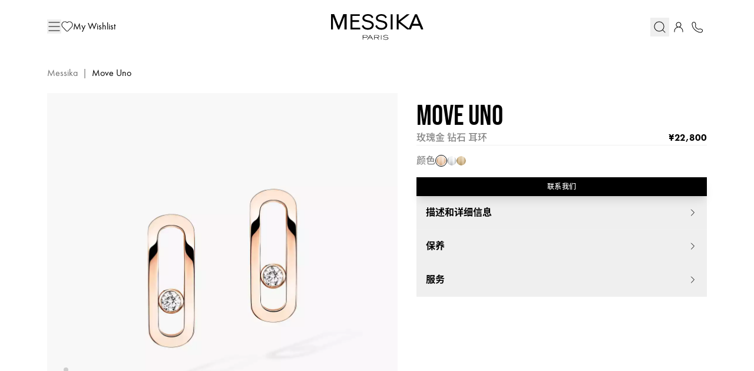

--- FILE ---
content_type: text/html
request_url: https://www.messika.cn/ch_cn/move-uno-diamond-earrings-pink-gold-12182-pg
body_size: 23200
content:
<!DOCTYPE html><html lang="zh-Hans" dir="ltr" data-version="6534e7c8"> <head><meta charset="UTF-8"><meta name="viewport" content="width=device-width"><link rel="apple-touch-icon" type="image/png" href="/astro/favicon/apple-icon-57x57.png" sizes="57x57"><link rel="apple-touch-icon" type="image/png" href="/astro/favicon/apple-icon-60x60.png" sizes="60x60"><link rel="apple-touch-icon" type="image/png" href="/astro/favicon/apple-icon-72x72.png" sizes="72x72"><link rel="apple-touch-icon" type="image/png" href="/astro/favicon/apple-icon-76x76.png" sizes="76x76"><link rel="apple-touch-icon" type="image/png" href="/astro/favicon/apple-icon-114x114.png" sizes="114x114"><link rel="apple-touch-icon" type="image/png" href="/astro/favicon/apple-icon-120x120.png" sizes="120x120"><link rel="apple-touch-icon" type="image/png" href="/astro/favicon/apple-icon-144x144.png" sizes="144x144"><link rel="apple-touch-icon" type="image/png" href="/astro/favicon/apple-icon-152x152.png" sizes="152x152"><link rel="apple-touch-icon" type="image/png" href="/astro/favicon/apple-icon-180x180.png" sizes="180x180"><link rel="icon" type="image/png" href="/astro/favicon/favicon-16x16.png" sizes="16x16"><link rel="icon" type="image/png" href="/astro/favicon/favicon-32x32.png" sizes="32x32"><link rel="icon" type="image/png" href="/astro/favicon/favicon-96x96.png" sizes="96x96"><link rel="icon" type="image/png" href="/astro/favicon/favicon-192x192.png" sizes="192x192"><meta name="generator" content="Astro v5.14.4"><title>Move Uno系列18K玫瑰金钻石耳环12182-PG的详细信息 - Messika|梅西卡</title><meta name="keywords" content="18K玫瑰金耳环，耳环，钻石耳环，18K玫瑰金，玫瑰金，钻石，珠宝，Move Uno，Messika，梅西卡"><meta name="description" content="Messika梅西卡为您呈现Move Uno系列18K玫瑰金钻石耳环12182-PG，欢迎选购Move Uno系列珠宝，您可以查看更多价格，细节和图片等详细信息。"><link href="https://www.messika.cn/ch_cn/move-uno-diamond-earrings-pink-gold-12182-pg" rel="canonical"><link href="https://www.messika.com/fr/boucles-d-oreilles-diamant-or-rose-move-uno-12182-pg" hreflang="fr" rel="alternate"><link href="https://www.messika.com/en/move-uno-diamond-earrings-pink-gold-12182-pg" hreflang="en" rel="alternate"><link href="https://www.messika.com/uk_en/move-uno-diamond-earrings-pink-gold-12182-pg" hreflang="en-GB" rel="alternate"><link href="https://www.messika.com/us_en/move-uno-diamond-earrings-pink-gold-12182-pg" hreflang="en-US" rel="alternate"><link href="https://www.messika.com/tu_en/move-uno-diamond-earrings-pink-gold-12182-pg" hreflang="en-TR" rel="alternate"><link href="https://www.messika.com/su_fr/boucles-d-oreilles-diamant-or-rose-move-uno-12182-pg" hreflang="fr-CH" rel="alternate"><link href="https://www.messika.com/ru_en/move-uno-diamond-earrings-pink-gold-12182-pg" hreflang="en-RU" rel="alternate"><link href="https://www.messika.com/su_en/move-uno-diamond-earrings-pink-gold-12182-pg" hreflang="en-CH" rel="alternate"><link href="https://www.messika.com/ci_fr/boucles-d-oreilles-diamant-or-rose-move-uno-12182-pg" hreflang="fr-CI" rel="alternate"><link href="https://www.messika.com/ci_en/move-uno-diamond-earrings-pink-gold-12182-pg" hreflang="en-CI" rel="alternate"><link href="https://www.messika.com/jp_ja/move-uno-diamond-earrings-pink-gold-12182-pg" hreflang="ja-JP" rel="alternate"><link href="https://www.messika.com/de/move-uno-diamantohrringe-rosegold-12182-pg" hreflang="de" rel="alternate"><link href="https://www.messika.com/ru_ru/move-uno-diamond-earrings-pink-gold-12182-pg" hreflang="ru-RU" rel="alternate"><link href="https://www.messika.cn/ch_cn/move-uno-diamond-earrings-pink-gold-12182-pg" hreflang="zh-Hans" rel="alternate"><link href="https://www.messika.com/es/pendientes-diamantes-oro-rosa-move-uno-12182-pg" hreflang="es" rel="alternate"><link href="https://www.messika.com/ar_ar/move-uno-diamond-earrings-pink-gold-12182-pg" hreflang="ar-AE" rel="alternate"><link href="https://www.messika.com/ar_en/move-uno-diamond-earrings-pink-gold-12182-pg" hreflang="en-AE" rel="alternate"><link href="https://www.messika.com/hk_en/move-uno-diamond-earrings-pink-gold-12182-pg" hreflang="en-HK" rel="alternate"><link href="https://www.messika.com/it/orecchini-diamanti-oro-rosa-move-uno-12182-pg" hreflang="it-IT" rel="alternate"><link href="https://www.messika.com/kr_kr/move-uno-diamond-earrings-pink-gold-12182-pg" hreflang="ko-KR" rel="alternate"><link href="https://www.messika.com/sa_ar/move-uno-diamond-earrings-pink-gold-12182-pg" hreflang="ar" rel="alternate"><link href="https://www.messika.com/sa_en/move-uno-diamond-earrings-pink-gold-12182-pg" hreflang="en-SA" rel="alternate"><link href="https://www.messika.com/au_en/move-uno-diamond-earrings-pink-gold-12182-pg" hreflang="en-AU" rel="alternate"><script type="application/ld+json">[{"@context":"https://schema.org","@type":"Product","image":["https://www.messika.cn/media/opti_image/webp/catalog/product/cache/c55b1599846e2e4d518f44ada8803512/m/e/messika_-_packshot_-_boucles_d_oreilles_puces_move_uno_gm_vue_2_12182_pg.webp","https://www.messika.cn/media/opti_image/webp/catalog/product/cache/c55b1599846e2e4d518f44ada8803512/m/e/messika_paris_-_bo_move_uno_12182_p.webp","https://www.messika.cn/media/opti_image/webp/catalog/product/cache/c55b1599846e2e4d518f44ada8803512/m/e/messika_-_packshot_-_boucles_d_oreilles_puces_move_uno_gm_vue_1_12182_pg.webp","https://www.messika.cn/media/opti_image/webp/catalog/product/cache/c55b1599846e2e4d518f44ada8803512/m/e/messika_-_packshot_-_boucles_d_oreilles_puces_move_uno_gm_vue_3_12182_pg.webp","https://www.messika.cn/media/opti_image/webp/catalog/product/cache/c55b1599846e2e4d518f44ada8803512/m/e/messika_-_packshot_-_boucles_d_oreilles_puces_move_uno_gm_vue_4_12182_pg.webp"],"name":"Move Uno","description":"简单而优雅，这对Move Uno玫瑰金钻石耳环是那些渴望拥有一件奢华珠宝，又想每天都能轻松佩戴的人士的理想之作。耳环以18K玫瑰金手工制作，每一个图案中央的两颗活动钻石令人倾心不已。采用alpa系统的锁扣确保紧固贴合。一个标志性的设计，打造一款经典隽永的作品。为了获得更时尚的效果，建议偶尔将这款耳环作为单边耳环佩戴，以获得新潮的不对称造型！","brand":{"@type":"Brand","name":"Messika"},"sku":"12182-PG","offers":{"@type":"Offer","price":22800,"priceCurrency":"CNY","url":"https://www.messika.cn/ch_cn/move-uno-diamond-earrings-pink-gold-12182-pg","itemCondition":"https://schema.org/NewCondition","availability":"https://schema.org/InStock"}},{"@context":"https://schema.org","@type":"BreadcrumbList","itemListElement":[{"@type":"ListItem","position":1,"name":"Messika","item":"https://www.messika.cn/"},{"@type":"ListItem","position":2,"name":"Move Uno"}]}]</script><link rel="stylesheet" href="/_astro/index.DZOXhbB7.css">
<style>input[type=range].zoomable-image-scale-input{height:.375rem;border-radius:.375rem;--tw-bg-opacity: 1;background-color:rgb(206 206 206 / var(--tw-bg-opacity, 1))}input[type=range].zoomable-image-scale-input::-moz-range-thumb,input[type=range].zoomable-image-scale-input::-webkit-slider-thumb{position:relative;height:1rem;width:1rem;cursor:pointer;-moz-appearance:none;appearance:none;border-radius:9999px;border-style:none;--tw-bg-opacity: 1;background-color:rgb(0 0 0 / var(--tw-bg-opacity, 1))}
@keyframes astroFadeInOut{0%{opacity:1}to{opacity:0}}@keyframes astroFadeIn{0%{opacity:0;mix-blend-mode:plus-lighter}to{opacity:1;mix-blend-mode:plus-lighter}}@keyframes astroFadeOut{0%{opacity:1;mix-blend-mode:plus-lighter}to{opacity:0;mix-blend-mode:plus-lighter}}@keyframes astroSlideFromRight{0%{transform:translate(100%)}}@keyframes astroSlideFromLeft{0%{transform:translate(-100%)}}@keyframes astroSlideToRight{to{transform:translate(100%)}}@keyframes astroSlideToLeft{to{transform:translate(-100%)}}@media (prefers-reduced-motion){::view-transition-group(*),::view-transition-old(*),::view-transition-new(*){animation:none!important}[data-astro-transition-scope]{animation:none!important}}
.active-color[data-astro-cid-ostk2dzd]:before{content:" ";display:block;width:20px;height:20px}
</style><script type="module" src="/_astro/page.BoqnXh76.js"></script><link rel="preload" as="fetch" href="/_server-islands/SalableSkus1?e=default&p=&s=%7B%7D" crossorigin="anonymous"><link rel="preload" as="fetch" href="/_server-islands/BeNotifiedGuestModal?e=default&p=&s=%7B%7D" crossorigin="anonymous"><link rel="preload" as="fetch" href="/_server-islands/RelatedProducts?e=default&p=7C8B209BD403D43459FEBD3AvT1iCiwAGpXaDP%2BAnUUWDYOmGWuOsNi5YLpJX2C%2BhxhjCenxQMqGTtYBHtCvCcElfpNKUFyq1PACsiQoaJFpKYfPWbF3jzyqhA%3D%3D&s=%7B%7D" crossorigin="anonymous"><link rel="preload" as="fetch" href="/_server-islands/Faq?e=default&p=EEB2CE5F63C6A64AD81F096BLkPACwVQIRfzT6CrliiLZn%2Fy%2FJnz0oIuF1IMiVyC4jGei7OZbjsjcc2lR4vNvS0ppCDB%2BE%2F709pks8J5RPeVs39jYGeW2FvI2oydoJOiSjb69VEXz9f9zWoinuJZ3f6V1jL7k9DwXEjYL66zFAARsN0lvBN57oWy0%2FD%2BcF5Qwt1BpAW%2BhdcS1G%2B%2BSG3btQQo1kQwLv8tyxi4eo8%2BhW18NZifXrY8eWXXouFcLcNLJsYomymVaS%[base64]%2FEz09LI8VHoE9ucsKMgA%3D%3D&s=%7B%7D" crossorigin="anonymous"><link rel="preload" as="fetch" href="/_server-islands/MessikaSecondaryIconDefs?e=default&p=&s=%7B%7D" crossorigin="anonymous"><link rel="preload" as="fetch" href="/_server-islands/PushInfo?e=default&p=&s=%7B%7D" crossorigin="anonymous"><link rel="preload" as="fetch" href="/_server-islands/SearchBar?e=default&p=&s=%7B%7D" crossorigin="anonymous"><link rel="preload" as="fetch" href="/_server-islands/MainNavigationDrawer?e=default&p=&s=%7B%7D" crossorigin="anonymous"><link rel="preload" as="fetch" href="/_server-islands/MiniCart?e=default&p=&s=%7B%22default%22%3A%22+%3Cdiv+id%3D%5C%22mini-cart%5C%22%3E%3C%2Fdiv%3E+%22%7D" crossorigin="anonymous"><link rel="preload" as="fetch" href="/_server-islands/CartItemDeleteModal?e=default&p=&s=%7B%22default%22%3A%22+%3Cdiv+id%3D%5C%22cart-item-delete-modal%5C%22%3E%3C%2Fdiv%3E+%22%7D" crossorigin="anonymous"><link rel="preload" as="fetch" href="/_server-islands/NewsletterModal?e=default&p=&s=%7B%7D" crossorigin="anonymous"><link rel="preload" as="fetch" href="/_server-islands/ContactFormModal?e=default&p=&s=%7B%7D" crossorigin="anonymous"><link rel="preload" as="fetch" href="/_server-islands/GeoIpModalStepOtherCountries?e=default&p=&s=%7B%7D" crossorigin="anonymous"></head> <body data-model-id="pdp-12182-PG" class="user-anonymous pdp not-front"> <h1 class="visually-hidden">Move Uno系列18K玫瑰金钻石耳环12182-PG的详细信息 - Messika|梅西卡</h1> <svg class="hidden" xmlns="http://www.w3.org/2000/svg" xmlns:xlink="http://www.w3.org/1999/xlink"> <symbol width="32" viewBox="0 0 32 32" id="search"> <path fill="currentColor" d="M6.653 6.653c2.125-2.125 5.008-3.319 8.014-3.319s5.888 1.194 8.014 3.319 3.319 5.008 3.319 8.014c0 2.783-1.023 5.46-2.862 7.529l5.805 5.805-0.943 0.943-5.805-5.805c-2.069 1.838-4.746 2.862-7.529 2.862-3.006 0-5.888-1.194-8.014-3.319s-3.319-5.008-3.319-8.014c0-3.006 1.194-5.888 3.319-8.014zM14.667 4.667c-2.652 0-5.196 1.054-7.071 2.929s-2.929 4.419-2.929 7.071c0 2.652 1.054 5.196 2.929 7.071s4.419 2.929 7.071 2.929c2.652 0 5.196-1.054 7.071-2.929s2.929-4.419 2.929-7.071c0-2.652-1.054-5.196-2.929-7.071s-4.419-2.929-7.071-2.929z"></path> </symbol> <symbol width="32" viewBox="0 0 32 32" id="shopping-bag"> <path fill="currentColor" d="M13.643 4.31c-0.625 0.625-0.976 1.473-0.976 2.357v0.667h1.333v-0.667c0-0.53 0.211-1.039 0.586-1.414s0.884-0.586 1.414-0.586 1.039 0.211 1.414 0.586c0.375 0.375 0.586 0.884 0.586 1.414v0.667h1.333v-0.667c0-0.884-0.351-1.732-0.976-2.357s-1.473-0.976-2.357-0.976-1.732 0.351-2.357 0.976zM8.954 11.333h14.091c0.478-0 0.94 0.171 1.302 0.482s0.601 0.741 0.673 1.214l1.847 12c0.044 0.285 0.026 0.576-0.054 0.853s-0.217 0.534-0.405 0.753-0.42 0.395-0.682 0.515c-0.262 0.121-0.547 0.183-0.835 0.183h-17.786c-0.288 0-0.573-0.062-0.835-0.183s-0.495-0.296-0.683-0.515c-0.188-0.219-0.326-0.476-0.405-0.753s-0.098-0.569-0.054-0.853l1.847-12c0.073-0.472 0.312-0.903 0.675-1.214s0.825-0.482 1.303-0.482zM8.955 10c-0.797-0.001-1.567 0.284-2.172 0.803s-1.004 1.236-1.125 2.024v0l-1.847 12c-0.073 0.475-0.043 0.96 0.090 1.423s0.362 0.89 0.675 1.255c0.313 0.365 0.701 0.657 1.138 0.858s0.912 0.305 1.392 0.305v0h17.787c0.48-0 0.955-0.105 1.392-0.306s0.824-0.494 1.137-0.858c0.313-0.365 0.543-0.793 0.675-1.254s0.162-0.947 0.089-1.422l-1.847-12c-0.121-0.786-0.518-1.504-1.123-2.023s-1.374-0.803-2.171-0.803v0h-14.090z"></path> </symbol> <symbol width="32" viewBox="0 0 32 32" id="user"> <path fill="currentColor" d="M11.757 6.424c1.125-1.125 2.651-1.757 4.243-1.757s3.117 0.632 4.243 1.757c1.125 1.125 1.757 2.651 1.757 4.243s-0.632 3.117-1.757 4.243c-0.353 0.353-0.745 0.657-1.167 0.909 1.493 0.483 2.865 1.314 3.995 2.444 1.875 1.875 2.929 4.419 2.929 7.071v2h-1.333v-2c0-2.299-0.913-4.503-2.538-6.128s-3.83-2.538-6.128-2.538c-2.299 0-4.503 0.913-6.128 2.538s-2.538 3.83-2.538 6.128v2h-1.333v-2c0-2.652 1.054-5.196 2.929-7.071 1.13-1.13 2.502-1.961 3.995-2.444-0.421-0.252-0.814-0.556-1.167-0.909-1.125-1.125-1.757-2.651-1.757-4.243s0.632-3.117 1.757-4.243zM16 6c-1.238 0-2.425 0.492-3.3 1.367s-1.367 2.062-1.367 3.3c0 1.238 0.492 2.425 1.367 3.3s2.062 1.367 3.3 1.367c1.238 0 2.425-0.492 3.3-1.367s1.367-2.062 1.367-3.3c0-1.238-0.492-2.425-1.367-3.3s-2.062-1.367-3.3-1.367z"></path> </symbol> <symbol width="32" viewBox="0 0 32 32" id="phone"> <path fill="currentColor" d="M7.534 4.38c0.561-0.028 1.129 0.008 1.615 0.061 1.173 0.128 2.069 0.961 2.456 1.99l0.915 2.435c0.214 0.569 0.268 1.186 0.157 1.784l-0.468 2.51c-0.166 0.891-0.090 1.762 0.309 2.465 0.879 1.548 2.116 2.755 3.856 3.829 0.833 0.514 1.869 0.647 2.895 0.448l2.219-0.43c0.61-0.118 1.24-0.064 1.821 0.157l2.798 1.066c0.759 0.289 1.487 0.885 1.723 1.8 0.233 0.907 0.404 2.378-0.43 3.684-1.319 2.064-3.64 3.032-6.208 2.473-3.574-0.779-7.832-2.35-12.329-6.847-4.332-4.332-5.030-8.453-5.521-11.705-0.36-2.383 0.73-4.563 2.54-5.375 0.508-0.228 1.099-0.318 1.652-0.345zM7.599 5.712c-0.476 0.023-0.88 0.099-1.172 0.23-1.164 0.522-2.055 2.052-1.767 3.959 0.478 3.167 1.121 6.937 5.146 10.961 4.279 4.279 8.288 5.75 11.671 6.487 2.044 0.445 3.794-0.313 4.8-1.888 0.537-0.84 0.462-1.859 0.262-2.634-0.097-0.376-0.42-0.701-0.906-0.886l-2.798-1.066c-0.348-0.133-0.727-0.165-1.093-0.095l-2.219 0.43c-1.287 0.249-2.677 0.101-3.849-0.622-1.892-1.167-3.306-2.526-4.316-4.305-0.599-1.055-0.664-2.271-0.46-3.368l0.468-2.51c0.067-0.359 0.034-0.729-0.094-1.070l-0.915-2.435c-0.239-0.636-0.757-1.068-1.353-1.134-0.444-0.049-0.937-0.078-1.404-0.055z"></path> </symbol> <symbol width="22" viewBox="0 0 22 20" id="heart"> <path fill="currentColor" fill-rule="evenodd" clip-rule="evenodd" d="M15.3037 0.500003L15.305 0.5C16.9631 0.500002 18.5454 1.1809 19.7051 2.38517L19.7059 2.38597C20.8601 3.5899 21.5031 5.19411 21.5 6.86191C21.5035 8.5296 20.8608 10.1338 19.707 11.3379L19.7059 11.3391C18.9057 12.1688 18.109 13.0149 17.3093 13.8642C15.6874 15.5867 14.0533 17.3222 12.3529 18.9601L12.3497 18.9631C11.5701 19.7012 10.3352 19.6751 9.58923 18.9022L2.29413 11.3401C-0.0972924 8.86087 -0.0977927 4.86481 2.29308 2.38596C2.8607 1.79048 3.54326 1.31639 4.29945 0.992385C5.05613 0.668174 5.87077 0.501002 6.69398 0.501002C7.51719 0.501002 8.33183 0.668174 9.08851 0.992385C9.80289 1.29847 10.4516 1.7385 10.9997 2.28828C11.5486 1.7398 12.1973 1.30056 12.9113 0.994456C13.6674 0.670329 14.4811 0.502153 15.3037 0.500003ZM18.9842 3.07815C18.0101 2.06701 16.687 1.50018 15.3056 1.5C14.6179 1.50189 13.9375 1.64254 13.3054 1.91355C12.673 2.18465 12.1019 2.5806 11.6262 3.07769L11.6244 3.07961L11.3594 3.3536C11.2653 3.45089 11.1358 3.50587 11.0005 3.506C10.8651 3.50613 10.7355 3.45139 10.6412 3.35428L10.372 3.07691C9.89752 2.57892 9.3269 2.18245 8.69467 1.91157C8.06245 1.64068 7.3818 1.501 6.69398 1.501C6.00617 1.501 5.32552 1.64068 4.69329 1.91157C4.06107 2.18245 3.49043 2.57891 3.01599 3.07689L3.01378 3.0792C0.995759 5.17044 0.995651 8.55354 3.01385 10.6459L10.3087 18.2078C10.6724 18.5845 11.2784 18.5988 11.6609 18.2382C13.3437 16.6171 14.9473 14.9139 16.5583 13.2028C17.3619 12.3493 18.1673 11.4938 18.9854 10.6456C19.9603 9.62804 20.5031 8.27237 20.5 6.86312V6.86097C20.5029 5.45146 19.9596 4.09563 18.9842 3.07815Z"></path> </symbol> <symbol width="32" viewBox="0 0 32 32" id="menu"> <path fill="currentColor" d="M3.333 6h25.333v1.333h-25.333v-1.333zM3.333 15.333h25.333v1.333h-25.333v-1.333zM3.333 24.667h25.333v1.333h-25.333v-1.333z"></path> </symbol> <symbol width="114" height="32" viewBox="0 0 114 32" id="messika-logo"> <path fill="currentColor" d="M65.884 31.353c0.559 0.164 1.143 0.237 1.739 0.237l0.002 0.003c1.318 0 3.305-0.358 3.305-1.718 0-0.943-0.971-1.465-2.114-1.538-0.337-0.016-0.747-0.027-1.158-0.031l-0.013-0c-0.247-0.004-0.486-0.008-0.687-0.014-0.666-0.015-1.564-0.157-1.564-0.84 0-0.617 0.794-0.958 1.436-1.079 0.244-0.046 0.525-0.073 0.812-0.073 0.024 0 0.048 0 0.071 0.001l-0.004-0c1.015 0 1.61 0.246 2.443 0.676l0.383-0.379c-0.843-0.514-1.658-0.796-2.72-0.796-0.428 0-0.869 0.037-1.29 0.133-0.895 0.198-1.757 0.689-1.757 1.522 0 0.987 1.154 1.321 2.187 1.337 0.177 0.003 0.398 0.005 0.629 0.006 0.447 0.002 0.927 0.005 1.175 0.025 0.631 0.045 1.537 0.334 1.537 1.055 0 1.002-1.702 1.195-2.618 1.195-1.245 0-2.096-0.258-2.976-0.987l-0.43 0.366c0.522 0.415 0.916 0.697 1.61 0.898z"></path> <path fill="currentColor" d="M48.159 25.917l-3.342 5.545h0.694l1.198-1.976h3.498l1.198 1.976h0.694l-3.313-5.545h-0.629zM48.48 26.557l1.446 2.422h-2.903l1.457-2.423zM44.494 28.825c-0.339 0.209-0.997 0.269-1.538 0.269h-3.021v2.371h-0.631v-5.537h3.955c0.53 0 0.943 0.045 1.355 0.342 0.391 0.28 0.642 0.732 0.642 1.243 0 0.004-0 0.008-0 0.013v-0.001c0 0.499-0.256 0.987-0.76 1.3h-0.002zM43.259 26.431h-3.321v2.149h3.021c0.585 0 0.924-0.045 1.143-0.157 0.376-0.186 0.522-0.571 0.522-0.914 0-0.728-0.475-1.078-1.365-1.078zM57.716 29.123c0.248-0.015 0.751-0.097 1.117-0.305 0.475-0.274 0.759-0.817 0.759-1.3s-0.331-1.123-0.898-1.376c-0.402-0.177-0.603-0.222-1.29-0.222h-4.020v5.545h0.642v-2.342h2.976l1.72 2.342h0.723l-1.731-2.342zM57.131 26.434c0.786 0 1.034 0.049 1.271 0.17 0.394 0.193 0.569 0.527 0.569 0.893 0 0.342-0.175 0.713-0.522 0.922-0.274 0.164-0.595 0.201-1.318 0.201h-3.103v-2.185h3.103z"></path> <path fill="currentColor" d="M62.423 25.925h-0.603v5.537h0.603v-5.537zM15.358 0.003l-5.563 14.477h-0.055l-5.641-14.477h-4.098v18.842h2.555v-15.754h0.053l6.229 15.754h1.676l6.255-15.754h0.052v15.754h2.634v-18.843h-4.096zM40.168 13.481l0.002 0.006-2.030 1.002c0.454 1.222 0.809 1.746 1.381 2.396 1.376 1.546 3.391 2.371 6.012 2.371 4.461 0 7.393-2.295 7.393-5.765 0-4.093-3.971-5.14-6.824-5.764-0.177-0.042-0.366-0.084-0.563-0.129-1.807-0.406-4.333-0.974-4.345-2.75-0.010-1.598 1.874-2.867 4.339-2.867 3.762 0 4.566 2.107 4.929 3.18l1.919-1.18-0.034-0.073c-0.493-1.061-1.817-3.903-6.606-3.903-4.073 0-6.798 2.103-6.798 4.973 0 1.198 0.316 1.968 1.303 2.966 1.247 0.984 2.024 1.166 3.71 1.561 0.451 0.106 0.97 0.227 1.579 0.383 3.53 0.906 5.096 1.856 5.028 3.801-0.065 1.846-2.305 3.461-4.639 3.461-1.608 0-3.015-0.308-4.002-1.107-0.959-0.748-1.382-1.389-1.75-2.558h0.001l-0.003-0.006zM73.778 18.981h2.35v-18.858h-2.35v18.858zM24.233 18.942h11.927v-2.171h-9.574v-7.065h8.265v-2.216h-8.273v-5.218h9.043v-2.129h-11.387v18.798z"></path> <path fill="currentColor" d="M81.171 18.937v-18.811l2.443-0.003-0.018 7.86 9.962-7.711h3.514l-11.58 9.033 10.658 8.434 7.651-17.644h2.394l8.090 18.843h-2.981l-1.916-4.631h-8.941l-1.89 4.631h-4.391l-10.531-8.263v8.263h-2.464zM108.433 11.99l-3.514-8.837-3.54 8.837h7.054z"></path> <path fill="currentColor" d="M56.819 13.486l-0.002-0.006 0.003 0.006h-0.001z"></path> <path fill="currentColor" d="M54.79 14.489l2.030-1.002c0.368 1.169 0.791 1.81 1.75 2.558 0.986 0.799 2.394 1.107 4.002 1.107 2.334 0 4.574-1.615 4.639-3.461 0.068-1.945-1.498-2.895-5.028-3.801-0.011-0.023-0.542-0.156-1.074-0.282l-0.505-0.101c-1.686-0.395-2.462-0.577-3.71-1.561-0.987-0.997-1.303-1.767-1.303-2.966 0-2.869 2.725-4.973 6.798-4.973 4.789 0 6.113 2.842 6.607 3.903l0.034 0.073-1.919 1.18c-0.363-1.073-1.167-3.18-4.929-3.18-2.464 0-4.349 1.269-4.338 2.867 0.011 1.776 2.537 2.344 4.344 2.75 0.198 0.045 0.387 0.087 0.563 0.129 2.853 0.623 6.824 1.67 6.824 5.764 0 3.469-2.931 5.764-7.393 5.764-2.621 0-4.636-0.825-6.011-2.371-0.572-0.65-0.927-1.174-1.381-2.396z"></path> </symbol> <symbol width="32" height="32" viewBox="0 0 32 32" id="cart"> <path fill="currentColor" d="M13.172 1.972c-0.75 0.75-1.172 1.768-1.172 2.828v0.8h1.6v-0.8c0-0.636 0.253-1.247 0.703-1.697s1.061-0.703 1.697-0.703c0.636 0 1.247 0.253 1.697 0.703s0.703 1.061 0.703 1.697v0.8h1.6v-0.8c0-1.061-0.421-2.078-1.172-2.828s-1.768-1.172-2.828-1.172c-1.061 0-2.078 0.421-2.828 1.172zM7.545 10.4h16.909c0.573-0 1.128 0.205 1.563 0.578s0.721 0.889 0.808 1.457l2.216 14.4c0.053 0.342 0.031 0.691-0.064 1.024s-0.26 0.641-0.486 0.903-0.504 0.473-0.818 0.618c-0.314 0.145-0.656 0.22-1.002 0.22h-21.343c-0.346 0-0.688-0.075-1.002-0.219s-0.594-0.355-0.819-0.618c-0.225-0.263-0.391-0.571-0.486-0.904s-0.117-0.682-0.064-1.024l2.216-14.4c0.087-0.567 0.375-1.084 0.81-1.457s0.99-0.578 1.564-0.578zM7.546 8.8c-0.956-0.001-1.88 0.341-2.606 0.963s-1.204 1.484-1.35 2.428v0l-2.216 14.4c-0.088 0.57-0.051 1.152 0.107 1.707s0.435 1.068 0.81 1.506c0.376 0.438 0.841 0.789 1.365 1.030s1.094 0.365 1.671 0.365v0h21.344c0.576-0 1.147-0.126 1.67-0.367s0.989-0.592 1.364-1.030c0.375-0.438 0.651-0.951 0.809-1.505s0.195-1.136 0.107-1.706l-2.216-14.4c-0.145-0.943-0.621-1.805-1.348-2.428s-1.649-0.964-2.605-0.964v0h-16.908z"></path> </symbol> <path fill="none" stroke-width="1.5" stroke="currentColor" id="chevron-left" stroke-linecap="round" stroke-linejoin="round" d="M15.75 19.5 8.25 12l7.5-7.5"></path> <path fill="none" id="chevron-right" stroke-width="1.5" stroke="currentColor" stroke-linecap="round" stroke-linejoin="round" d="m8.25 4.5 7.5 7.5-7.5 7.5"></path> <path id="check" fill="none" strokw-width="1.5" stroke="currentColor" stroke-linecap="round" stroke-linejoin="round" d="m4.5 12.75 6 6 9-13.5"></path> </svg> <script>async function replaceServerIsland(id, r) { let s = document.querySelector(`script[data-island-id="${id}"]`); if (!s || r.status !== 200 || r.headers.get('content-type')?.split(';')[0].trim() !== 'text/html') return; let html = await r.text(); while (s.previousSibling && s.previousSibling.nodeType !== 8 && s.previousSibling.data !== '[if astro]>server-island-start<![endif]') s.previousSibling.remove(); s.previousSibling?.remove(); s.before(document.createRange().createContextualFragment(html)); s.remove(); }</script><!--[if astro]>server-island-start<![endif]--><script type="module" data-astro-rerun data-island-id="7fc442c2-bca0-40da-bb52-23c701701cbd">let response = await fetch('/_server-islands/MessikaSecondaryIconDefs?e=default&p=&s=%7B%7D');replaceServerIsland('7fc442c2-bca0-40da-bb52-23c701701cbd', response);</script> <script id="app-context" type="application/json">{"clearClientCacheTimestamp":"1768989917","version":"6534e7c8","store":{"prefix":"ch_cn"},"storeConfig":{"affirm_public_key":null,"affirm_url_js":null,"alma_api_mode":"live","alma_live_merchant_id":"merchant_11uXpT97NcUGQs0xmjdM1z8p1Ocvf2E67D","alma_test_merchant_id":"","alma_payment_plans":"{\"general:2:0:0\":{\"allowed\":true,\"kind\":\"general\",\"installmentsCount\":2,\"deferredDays\":0,\"deferredMonths\":0,\"deferredTriggerEnable\":false,\"deferredTriggerDays\":0,\"enabled\":\"1\",\"minAllowedAmount\":60000,\"minAmount\":60000,\"maxAllowedAmount\":600000,\"maxAmount\":500000,\"customerLendingRate\":0,\"merchantFees\":{\"variable\":283,\"fixed\":0},\"customerFees\":{\"variable\":0,\"fixed\":0}},\"general:3:0:0\":{\"allowed\":true,\"kind\":\"general\",\"installmentsCount\":3,\"deferredDays\":0,\"deferredMonths\":0,\"deferredTriggerEnable\":false,\"deferredTriggerDays\":0,\"enabled\":\"1\",\"minAllowedAmount\":60000,\"minAmount\":60000,\"maxAllowedAmount\":600000,\"maxAmount\":500000,\"customerLendingRate\":0,\"merchantFees\":{\"variable\":303,\"fixed\":0},\"customerFees\":{\"variable\":0,\"fixed\":0}},\"general:4:0:0\":{\"allowed\":true,\"kind\":\"general\",\"installmentsCount\":4,\"deferredDays\":0,\"deferredMonths\":0,\"deferredTriggerEnable\":false,\"deferredTriggerDays\":0,\"enabled\":\"1\",\"minAllowedAmount\":60000,\"minAmount\":60000,\"maxAllowedAmount\":600000,\"maxAmount\":500000,\"customerLendingRate\":0,\"merchantFees\":{\"variable\":388,\"fixed\":0},\"customerFees\":{\"variable\":0,\"fixed\":0}}}","shipping_shipping_policy_delay":"2","catalog_engraving_additional_shipping_delay":"10"},"storeUrl":"https://www.messika.cn/ch_cn","cdnUrl":"https://www.messika.cn","viewerCountry":"us","recommendedStore":{"prefix":"us_en"},"isPreview":false,"isPartial":false,"isServerIsland":false,"path":"/move-uno-diamond-earrings-pink-gold-12182-pg","pageType":"pdp"}</script> <script type="module" src="/_astro/Tablist.astro_astro_type_script_index_0_lang.D6sWPCuX.js"></script> <script type="module" src="/_astro/Switch.astro_astro_type_script_index_0_lang.Dpw29xpD.js"></script> <messika-header id="header-v2" data-bg="white" class="group/header group z-20 w-full select-none top-0 text-black lg:bg-transparent lg:text-white relative lg:sticky"> <!--[if astro]>server-island-start<![endif]--><script type="module" data-astro-rerun data-island-id="7a325bcd-28ac-473d-ad6b-43d05d3e9ab1">let response = await fetch('/_server-islands/PushInfo?e=default&p=&s=%7B%7D');replaceServerIsland('7a325bcd-28ac-473d-ad6b-43d05d3e9ab1', response);</script> <!-- this is the anchor for the back to top button --> <a id="back-to-top"></a> <div class="sticky top-0 z-20 bg-white lg:hidden w-full py-3.5 flex justify-center"> <button class="absolute left-4 flex items-center gap-2 font-medium text-msk-gray-500 lg:hidden" onclick="window.history.back()"> <svg viewBox="0 0 24 24" class="size-5" xmlns="http://www.w3.org/2000/svg" xmlns:xlink="http://www.w3.org/1999/xlink"> <use href="#chevron-left"></use> </svg> 返回 </button> <a class data-href-anon="https://www.messika.cn/ch_cn/" data-astro-prefetch="viewport" href="https://www.messika.cn/ch_cn/" aria-label="首页">  <svg class="h-8" viewBox="0 0 114 32" xmlns="http://www.w3.org/2000/svg"> <use href="#messika-logo"></use> </svg>  </a> <script type="module" src="/_astro/Link.astro_astro_type_script_index_0_lang.wMz0OfhU.js"></script> </div> <div class="relative z-20 bg-white"> <!--[if astro]>server-island-start<![endif]--><div id="header-v2-search-bar" aria-hidden="true"></div><script type="module" data-astro-rerun data-island-id="bcdca3f7-e8bb-4c79-a06f-633065e207d1">let response = await fetch('/_server-islands/SearchBar?e=default&p=&s=%7B%7D');replaceServerIsland('bcdca3f7-e8bb-4c79-a06f-633065e207d1', response);</script> </div> <div id="header-v2-top-bar" aria-hidden="false" class="hidden lg:flex z-20 lg:z-0 fixed bottom-0 lg:bottom-auto lg:relative bg-white lg:bg-transparent items-center justify-between w-full origin-bottom overflow-hidden pt-3 pb-safe-or-3 px-9 lg:py-0 lg:h-23 lg:px-20 aria-hidden:py-0 aria-hidden:h-0 aria-hidden:opacity-0 opacity-100 lg:group-data-bg-white/header:text-black lg:group-data-bg-white/header:bg-white border-t border-msk-gray-200 lg:border-none"> <ul class="hidden items-center gap-6 lg:flex lg:items-start"> <li class="block leading-none"> <button aria-controls="main-navigation-drawer-dialog" aria-expanded="false" class="group/control" value="open" title="菜单"> <svg class="size-6 group-aria-expanded/control:hidden" viewBox="0 0 32 32" xmlns="http://www.w3.org/2000/svg"> <use href="#menu"></use> </svg> <svg class="hidden size-6 group-aria-expanded/control:block" viewBox="0 0 32 32" xmlns="http://www.w3.org/2000/svg"> <use href="#close"></use> </svg> </button> </li> <li class="mt-0.5 block"> <a class="flex items-center gap-3" data-href-anon="https://www.messika.cn/ch_cn/customer/dashboard/wishlist" href="https://www.messika.cn/ch_cn/customer/dashboard/wishlist" title="收藏夹">  <svg class="size-5" viewBox="0 0 22 20" xmlns="http://www.w3.org/2000/svg"> <use href="#heart"></use> </svg> <span class="leading-none">My Wishlist</span>  </a>  </li> </ul> <a class="hidden lg:block" data-href-anon="https://www.messika.cn/ch_cn/" data-astro-prefetch="viewport" href="https://www.messika.cn/ch_cn/" aria-label="首页">  <svg class="absolute left-1/2 top-1/2 h-8 -translate-x-1/2 -translate-y-1/2 lg:h-11" viewBox="0 0 114 32" xmlns="http://www.w3.org/2000/svg"> <use href="#messika-logo"></use> </svg>  </a>  <ul class="flex w-full items-center justify-between gap-2 stroke-current lg:w-auto lg:stroke-none"> <li class="leading-none lg:hidden"> <button aria-controls="main-navigation-drawer-dialog" aria-expanded="false" class="group/control flex size-8 items-center justify-center" value="open" title="菜单"> <svg class="size-6 group-aria-expanded/control:hidden" viewBox="0 0 32 32" xmlns="http://www.w3.org/2000/svg"> <use href="#menu"></use> </svg> <svg class="hidden size-6 group-aria-expanded/control:block" viewBox="0 0 32 32" xmlns="http://www.w3.org/2000/svg"> <use href="#close"></use> </svg> </button> </li> <li class="leading-none"> <button class="flex size-8 items-center justify-center" title="搜索" aria-controls="header-v2-search-bar" aria-expanded="false"> <svg class="size-6" viewBox="0 0 32 32" xmlns="http://www.w3.org/2000/svg"> <use href="#search"></use> </svg> </button> </li> <li class="hidden leading-none lg:block"> <a class="flex size-8 items-center justify-center" data-href-auth="https://www.messika.cn/ch_cn/customer/account" data-href-anon="https://www.messika.cn/ch_cn/customer/login" href="https://www.messika.cn/ch_cn/customer/login" title="账户">  <svg class="size-6" viewBox="0 0 32 32" xmlns="http://www.w3.org/2000/svg"> <use href="#user"></use> </svg>  </a>  </li> <li class="block"> <a class="flex size-8 items-center justify-center lg:hidden" title="联系我们" href="tel:+ 33 1 78 42 12 32"> <svg class="size-6" viewBox="0 0 32 32" xmlns="http://www.w3.org/2000/svg"> <use href="#phone"></use> </svg> </a> <a class="hidden size-8 items-center justify-center lg:flex" data-href-anon="/ch_cn/contact" data-astro-prefetch="viewport" href="/ch_cn/contact" data-gtm-label="Contact" title="联系我们">  <svg class="size-6" viewBox="0 0 32 32" xmlns="http://www.w3.org/2000/svg"> <use href="#phone"></use> </svg>  </a>  </li>  </ul> </div> <!--[if astro]>server-island-start<![endif]--><div id="main-navigation-drawer"> <div id="main-navigation-drawer-dialog" aria-expanded="false"></div> </div><script type="module" data-astro-rerun data-island-id="3abbd5ff-7e75-463e-ab09-c4d59ceed2d5">let response = await fetch('/_server-islands/MainNavigationDrawer?e=default&p=&s=%7B%7D');replaceServerIsland('3abbd5ff-7e75-463e-ab09-c4d59ceed2d5', response);</script> </messika-header> <script type="module" src="/_astro/Header.astro_astro_type_script_index_0_lang.s0at0N36.js"></script> <div id="page-top"></div>   <!--[if astro]>server-island-start<![endif]--><script type="module" data-astro-rerun data-island-id="3239e263-1d2c-4a4d-860f-75736f6426e9">let response = await fetch('/_server-islands/SalableSkus1?e=default&p=&s=%7B%7D');replaceServerIsland('3239e263-1d2c-4a4d-860f-75736f6426e9', response);</script> <pdp-client-init> <script class="client-data" type="application/json">{"typename":"SimpleProduct","sku":"12182-PG","price":{"currency":"CNY","value":22800},"gender":177}</script> <script class="gtm-data" type="application/json">{"item_name":"Boucles d'oreilles Move Uno","item_id":"12182-PG","item_brand":"Messika","price":22800,"item_gender":"femme","item_category":"Inspirations cadeaux","item_category2":"Boucles d'oreilles","item_category3":"Boucles d'oreilles Diamant Or Rose","item_category4":"Move Uno"}</script> </pdp-client-init> <script type="module" src="/_astro/PdpClientInit.astro_astro_type_script_index_0_lang.DVzsNw9U.js"></script> <nav class="my-5 px-4 lg:px-20"> <ul class="flex text-neutral-500"> <li class="flex"> <a class="group/link flex flex-col duration-300 hover:text-black" data-href-anon="https://www.messika.cn/ch_cn" data-astro-prefetch="viewport" href="https://www.messika.cn/ch_cn">  <span>Messika</span> <span class="origin-start h-0.5 scale-x-0 scale-y-50 bg-black duration-300 group-hover/link:scale-x-100"></span>  </a>  <span class="px-2">|</span> </li><li class="flex text-black"> <span>Move Uno</span>  </li> </ul> </nav><product-detail id="product-detail-12182-PG" data-sku="12182-PG" data-product-type="SimpleProduct" class="relative z-10 lg:flex lg:flex-row lg:items-start lg:px-20"> <div class="w-full flex-none lg:w-[56%] lg:pe-8"> <pdp-media-gallery class="swiper relative w-full"> <script type="application/json" class="client-data">{"mediaGalleryModalId":"pdp-media-gallery-modal","items":[{"type":"ProductImage","src":{"1200x1200":"https://www.messika.cn/media/opti_image/webp/catalog/product/cache/c55b1599846e2e4d518f44ada8803512/m/e/messika_-_packshot_-_boucles_d_oreilles_puces_move_uno_gm_vue_2_12182_pg.webp","original":"https://www.messika.cn/media/catalog/product/m/e/messika_-_packshot_-_boucles_d_oreilles_puces_move_uno_gm_vue_2_12182_pg.jpg"},"alt":"Move Uno Pink Gold Diamond For Her Earrings 12182-PG"},{"type":"ProductImage","src":{"1200x1200":"https://www.messika.cn/media/opti_image/webp/catalog/product/cache/c55b1599846e2e4d518f44ada8803512/m/e/messika_paris_-_bo_move_uno_12182_p.webp","original":"https://www.messika.cn/media/catalog/product/m/e/messika_paris_-_bo_move_uno_12182_p.jpg"},"alt":"Move Uno Pink Gold Diamond For Her Earrings 12182-PG"},{"type":"ProductImage","src":{"1200x1200":"https://www.messika.cn/media/opti_image/webp/catalog/product/cache/c55b1599846e2e4d518f44ada8803512/m/e/messika_-_packshot_-_boucles_d_oreilles_puces_move_uno_gm_vue_1_12182_pg.webp","original":"https://www.messika.cn/media/catalog/product/m/e/messika_-_packshot_-_boucles_d_oreilles_puces_move_uno_gm_vue_1_12182_pg.jpg"},"alt":"Move Uno Pink Gold Diamond For Her Earrings 12182-PG"},{"type":"ProductImage","src":{"1200x1200":"https://www.messika.cn/media/opti_image/webp/catalog/product/cache/c55b1599846e2e4d518f44ada8803512/m/e/messika_-_packshot_-_boucles_d_oreilles_puces_move_uno_gm_vue_3_12182_pg.webp","original":"https://www.messika.cn/media/catalog/product/m/e/messika_-_packshot_-_boucles_d_oreilles_puces_move_uno_gm_vue_3_12182_pg.jpg"},"alt":"Move Uno Pink Gold Diamond For Her Earrings 12182-PG"},{"type":"ProductImage","src":{"1200x1200":"https://www.messika.cn/media/opti_image/webp/catalog/product/cache/c55b1599846e2e4d518f44ada8803512/m/e/messika_-_packshot_-_boucles_d_oreilles_puces_move_uno_gm_vue_4_12182_pg.webp","original":"https://www.messika.cn/media/catalog/product/m/e/messika_-_packshot_-_boucles_d_oreilles_puces_move_uno_gm_vue_4_12182_pg.jpg"},"alt":"Move Uno Pink Gold Diamond For Her Earrings 12182-PG"}]}</script> <div class="swiper-wrapper not-swiper-initialized:flex-col not-swiper-initialized:gap-4"> <div class="swiper-slide aspect-square w-full not-swiper-initialized:aspect-square not-swiper-initialized:h-auto lg:not-swiper-initialized:block" data-index="0"> <img loading="eager" src="https://www.messika.cn/media/opti_image/webp/catalog/product/cache/c55b1599846e2e4d518f44ada8803512/m/e/messika_-_packshot_-_boucles_d_oreilles_puces_move_uno_gm_vue_2_12182_pg.webp" class="block h-full w-full"> </div><div class="swiper-slide aspect-square w-full not-swiper-initialized:aspect-square not-swiper-initialized:h-auto lg:not-swiper-initialized:block not-swiper-initialized:hidden lg:not-swiper-initialized:block" data-index="1"> <img loading="lazy" src="https://www.messika.cn/media/opti_image/webp/catalog/product/cache/c55b1599846e2e4d518f44ada8803512/m/e/messika_paris_-_bo_move_uno_12182_p.webp" class="block h-full w-full"> </div><div class="swiper-slide aspect-square w-full not-swiper-initialized:aspect-square not-swiper-initialized:h-auto lg:not-swiper-initialized:block not-swiper-initialized:hidden lg:not-swiper-initialized:block" data-index="2"> <img loading="lazy" src="https://www.messika.cn/media/opti_image/webp/catalog/product/cache/c55b1599846e2e4d518f44ada8803512/m/e/messika_-_packshot_-_boucles_d_oreilles_puces_move_uno_gm_vue_1_12182_pg.webp" class="block h-full w-full"> </div><div class="swiper-slide aspect-square w-full not-swiper-initialized:aspect-square not-swiper-initialized:h-auto lg:not-swiper-initialized:block not-swiper-initialized:hidden lg:not-swiper-initialized:block" data-index="3"> <img loading="lazy" src="https://www.messika.cn/media/opti_image/webp/catalog/product/cache/c55b1599846e2e4d518f44ada8803512/m/e/messika_-_packshot_-_boucles_d_oreilles_puces_move_uno_gm_vue_3_12182_pg.webp" class="block h-full w-full"> </div><div class="swiper-slide aspect-square w-full not-swiper-initialized:aspect-square not-swiper-initialized:h-auto lg:not-swiper-initialized:block not-swiper-initialized:hidden lg:not-swiper-initialized:block" data-index="4"> <img loading="lazy" src="https://www.messika.cn/media/opti_image/webp/catalog/product/cache/c55b1599846e2e4d518f44ada8803512/m/e/messika_-_packshot_-_boucles_d_oreilles_puces_move_uno_gm_vue_4_12182_pg.webp" class="block h-full w-full"> </div> </div> </pdp-media-gallery> <script type="module" src="/_astro/MediaGallery.astro_astro_type_script_index_0_lang.hmq6z-HZ.js"></script> <div class="dots sticky bottom-0 z-10 flex h-0 -translate-y-8 justify-center gap-1 overflow-visible lg:ms-7 lg:block lg:-translate-y-24"> <div class="dots-dot my-1 size-2 rounded-full bg-msk-gray-200"></div><div class="dots-dot my-1 size-2 rounded-full bg-msk-gray-200"></div><div class="dots-dot my-1 size-2 rounded-full bg-msk-gray-200"></div><div class="dots-dot my-1 size-2 rounded-full bg-msk-gray-200"></div><div class="dots-dot my-1 size-2 rounded-full bg-msk-gray-200"></div> </div> </div> <div class="flex w-full flex-col gap-6 p-4 lg:sticky lg:top-20 lg:px-0"> <div class="relative"> <add-sku-to-wishlist-button class="absolute right-0 anon:hidden leading-none inline-block size-6" data-sku="12182-PG"> <button class="group/wishlist-btn flex size-6 items-center justify-center leading-none" disabled> <svg class="hidden size-6 group-[.out:not(:disabled)]/wishlist-btn:inline-block" viewBox="0 0 24 24" xmlns="http://www.w3.org/2000/svg"> <use href="#wishlist"></use> </svg> <svg class="hidden size-6 group-[.in:not(:disabled)]/wishlist-btn:inline-block" viewBox="0 0 24 24" xmlns="http://www.w3.org/2000/svg"> <use href="#wishlist-full"></use> </svg> <span class="loader loader-dark hidden size-5 border-2 group-disabled/wishlist-btn:inline-block"></span> </button> </add-sku-to-wishlist-button> <script type="module" src="/_astro/AddSkuToWishListButton.astro_astro_type_script_index_0_lang.D7eLsog7.js"></script> <h2 class="text-h1-sm font-heading uppercase leading-none lg:text-h1"> Move Uno </h2> <div class="flex lg:gap-5"> <h3 class="text-h5-sm w-full text-msk-gray-500 lg:text-h5"> <span>玫瑰金 钻石  耳环</span> </h3> <p class="text-h5 lg:text-h5 flex-none flex items-center"><span class="font-bold">¥22,800</span></p> </div> </div>  <form class="left-0 flex w-full flex-col gap-2 bg-white"> <div class="flex flex-col gap-2 lg:order-1">  <div class="fixed bottom-0 left-0 z-20 flex w-full gap-4 border-t border-t-msk-gray-200 bg-white pe-4 ps-9 pt-3 shadow-lg pb-safe-or-3 lg:static lg:border-t-transparent lg:p-0"> <ul class="flex items-center gap-4 leading-none lg:hidden"> <li> <button aria-controls="main-navigation-drawer-dialog" aria-expanded="false" class="group/control flex size-8 items-center justify-center" value="open" title="菜单"> <svg class="size-6 stroke-black group-aria-expanded/control:hidden lg:stroke-none" viewBox="0 0 32 32" xmlns="http://www.w3.org/2000/svg"> <use href="#menu"></use> </svg> <svg class="hidden size-6 stroke-black group-aria-expanded/control:block lg:stroke-none" viewBox="0 0 32 32" xmlns="http://www.w3.org/2000/svg"> <use href="#close"></use> </svg> </button> </li> <li> <mini-cart-button id="product-detail-12182-PG-mini-cart-button" role="button" class="block stroke-black" title="购物车"> <div class="relative"> <svg class="relative size-6" viewBox="0 0 32 32" xmlns="http://www.w3.org/2000/svg"> <use href="#shopping-bag"></use> </svg> <div class="absolute bottom-0 end-0 z-10 translate-y-1/4" id="product-detail-12182-PG-mini-cart-button-items-count"></div> </div> </mini-cart-button> <script type="module" src="/_astro/MiniCartButton.astro_astro_type_script_index_0_lang.D3yJ8dt7.js"></script> </li> </ul>  <div class="flex w-full items-stretch"> <a href="tel:undefined" class="order-by-phone-cta btn btn-primary btn-dark w-full"> 联系我们 </a> </div> </div> </div> <pdp-link-options> <div class="flex items-start gap-4 border-y border-y-msk-gray-100 py-4"> <div class="leading-5 text-msk-gray-500">颜色</div> <div class="flex flex-wrap items-center gap-4"> <a class="border border-black h-5 w-5 rounded-full flex items-center justify-center" data-href-anon="/ch_cn/move-uno-diamond-earrings-pink-gold-12182-pg" data-astro-prefetch="load" href="/ch_cn/move-uno-diamond-earrings-pink-gold-12182-pg">  <img class="size-4 rounded-full" src="/astro/colors/pink-gold-128w.webp" alt="玫瑰金"> <span class="visually-hidden">玫瑰金</span>  </a> <a class data-href-anon="/ch_cn/move-uno-diamond-earrings-white-gold-12182-wg" data-astro-prefetch="load" href="/ch_cn/move-uno-diamond-earrings-white-gold-12182-wg">  <img class="size-4 rounded-full" src="/astro/colors/white-gold-128w.webp" alt="白金"> <span class="visually-hidden">白金</span>  </a> <a class data-href-anon="/ch_cn/move-uno-diamond-earrings-yellow-gold-12182-yg" data-astro-prefetch="load" href="/ch_cn/move-uno-diamond-earrings-yellow-gold-12182-yg">  <img class="size-4 rounded-full" src="/astro/colors/yellow-gold-128w.webp" alt="黄金"> <span class="visually-hidden">黄金</span>  </a>  </div> </div> </pdp-link-options>  </form>  <product-detail-tablist role="tablist" class="block w-full"> <button class="text-h5-sm flex w-full items-center p-4 font-bold uppercase lg:text-h5" aria-expanded="false" aria-controls="product-description-modal-dialog" role="tab" data-gtm-label="description">描述和详细信息 <svg viewBox="0 0 24 24" class="ms-auto size-4 rtl:rotate-180" xmlns="http://www.w3.org/2000/svg" xmlns:xlink="http://www.w3.org/1999/xlink"> <use href="#chevron-right"></use> </svg> </button> <div class="border-b border-b-msk-gray-100"></div>  <button class="text-h5-sm flex w-full items-center p-4 font-bold uppercase lg:text-h5" aria-expanded="false" aria-controls="product-detail-tablist-modal-687a2a98034ca5e0fef91169-dialog" role="tab"> 保养 <svg viewBox="0 0 24 24" class="ms-auto size-4 rtl:rotate-180" xmlns="http://www.w3.org/2000/svg" xmlns:xlink="http://www.w3.org/1999/xlink"> <use href="#chevron-right"></use> </svg> </button> <div class="border-b border-b-msk-gray-100"></div>  <button class="text-h5-sm flex w-full items-center p-4 font-bold uppercase lg:text-h5" aria-expanded="false" aria-controls="product-detail-tablist-modal-6936b551c4e5dbd0da91d0c8-dialog" role="tab"> 服务 <svg viewBox="0 0 24 24" class="ms-auto size-4 rtl:rotate-180" xmlns="http://www.w3.org/2000/svg" xmlns:xlink="http://www.w3.org/1999/xlink"> <use href="#chevron-right"></use> </svg> </button> <div class="border-b border-b-msk-gray-100"></div>  </product-detail-tablist> <script type="module" src="/_astro/ProductDetailTablist.astro_astro_type_script_index_0_lang.Ssm_e7pb.js"></script>  <messika-drawer id="product-description-modal"> <dialog id="product-description-modal-dialog" class="fixed top-0 start-0 w-full h-full z-40 bg-transparent" data-aria-expand="delay_300"> <div class="relative flex h-full w-full"> <div id="product-description-modal-overlay" aria-hidden="false" class="absolute hidden h-full w-full flex-grow bg-black/60 transition-all duration-300 aria-hidden:bg-black/0 lg:block"></div> <div aria-hidden="true" id="product-description-modal-panel" class="bg-white  w-full  lg:min-w-[496px] h-full overflow-hidden transition-all duration-300 flex flex-col flex-none lg:w-1/3 ltr:aria-hidden:translate-x-full rtl:aria-hidden:-translate-x-full translate-x-0 ms-auto"> <header class="pt-3 pb-8 px-3 lg:p-8 flex-none relative order-1 lg:order-0"> <div class="relative z-10 flex h-6 w-full">  <button aria-controls="product-description-modal-dialog" aria-expanded="false" class="product-description-modal-close-btn absolute top-0 lg:start-auto lg:end-2 gap-2 uppercase flex text-p1-sm lg:text-p1 items-center"> 关闭 <svg class="size-5" viewBox="0 0 32 32" xmlns="http://www.w3.org/2000/svg"> <use href="#close"></use> </svg> </button> </div> </header> <div class="order-0 flex flex-grow flex-col overflow-auto lg:order-1" id="product-description-modal-content">   <product-description-drawer data-sku="12182-PG" role="tablist" class="block px-3 pt-8 lg:px-8 lg:pt-0"> <button class="group text-h5-sm flex w-full p-4 font-bold uppercase lg:text-h5" aria-expanded="false" aria-controls="product-description-modal-description" role="tab">描述 <svg viewBox="0 0 24 24" class="ms-auto size-4 group-aria-expanded:rotate-90 rtl:rotate-180" xmlns="http://www.w3.org/2000/svg" xmlns:xlink="http://www.w3.org/1999/xlink"> <use href="#chevron-right"></use> </svg> </button> <div id="product-description-modal-description" role="tabpanel" aria-hidden="true" class="p-4 pt-0 text-msk-gray-500 aria-hidden:hidden">简单而优雅，这对Move Uno玫瑰金钻石耳环是那些渴望拥有一件奢华珠宝，又想每天都能轻松佩戴的人士的理想之作。耳环以18K玫瑰金手工制作，每一个图案中央的两颗活动钻石令人倾心不已。采用alpa系统的锁扣确保紧固贴合。一个标志性的设计，打造一款经典隽永的作品。为了获得更时尚的效果，建议偶尔将这款耳环作为单边耳环佩戴，以获得新潮的不对称造型！</div> <div class="border-b border-b-msk-gray-100"></div> <button class="group text-h5-sm flex w-full p-4 font-bold uppercase lg:text-h5" aria-expanded="false" aria-controls="product-description-modal-details" role="tab">作品细节 <svg viewBox="0 0 24 24" class="ms-auto size-4 group-aria-expanded:rotate-90 rtl:rotate-180" xmlns="http://www.w3.org/2000/svg" xmlns:xlink="http://www.w3.org/1999/xlink"> <use href="#chevron-right"></use> </svg> </button> <div id="product-description-modal-details" role="tabpanel" aria-hidden="true" class="p-4 pt-0 text-msk-gray-500 aria-hidden:hidden"><p>编号：Move Uno女士钻石耳环 12182-PG<br/><br/>分类：珠宝<br/>系列：Move Uno<br/>珠宝类型：钻石耳环<br/>金属：玫瑰金 <br/>宝石：钻石<br/>钻石重量：0.16克拉，G/VS品质<br/>类型：女士耳环<br/><br/>Move Uno钻石耳环还备有白金和黄金款式可选。<br/><br/><em> Messika梅西卡珠宝系列所有珠宝首饰皆别有特色，每件作品的克数、尺寸和克拉数有可能出现细微差别。</em></p></div> </product-description-drawer>  </div> </div> </div> </dialog> </messika-drawer> <script type="module" src="/_astro/MessikaDrawer.astro_astro_type_script_index_0_lang.CsItkFNs.js"></script>  <script type="module" src="/_astro/ProductDescriptionDrawer.astro_astro_type_script_index_0_lang.1QWbXz4i.js"></script> <messika-drawer id="product-detail-tablist-modal-687a2a98034ca5e0fef91169"> <dialog id="product-detail-tablist-modal-687a2a98034ca5e0fef91169-dialog" class="fixed top-0 start-0 w-full h-full z-40 bg-transparent" data-aria-expand="delay_300"> <div class="relative flex h-full w-full"> <div id="product-detail-tablist-modal-687a2a98034ca5e0fef91169-overlay" aria-hidden="false" class="absolute hidden h-full w-full flex-grow bg-black/60 transition-all duration-300 aria-hidden:bg-black/0 lg:block"></div> <div aria-hidden="true" id="product-detail-tablist-modal-687a2a98034ca5e0fef91169-panel" class="bg-white  w-full  lg:min-w-[496px] h-full overflow-hidden transition-all duration-300 flex flex-col flex-none lg:w-1/3 ltr:aria-hidden:translate-x-full rtl:aria-hidden:-translate-x-full translate-x-0 ms-auto"> <header class="pt-3 pb-8 px-3 lg:p-8 flex-none relative order-1 lg:order-0"> <div class="relative z-10 flex h-6 w-full">  <button aria-controls="product-detail-tablist-modal-687a2a98034ca5e0fef91169-dialog" aria-expanded="false" class="product-detail-tablist-modal-687a2a98034ca5e0fef91169-close-btn absolute top-0 lg:start-auto lg:end-2 gap-2 uppercase flex text-p1-sm lg:text-p1 items-center"> 关闭 <svg class="size-5" viewBox="0 0 32 32" xmlns="http://www.w3.org/2000/svg"> <use href="#close"></use> </svg> </button> </div> </header> <div class="order-0 flex flex-grow flex-col overflow-auto lg:order-1" id="product-detail-tablist-modal-687a2a98034ca5e0fef91169-content">   <div class="block px-3 pt-8 lg:px-8 lg:pt-0"> <div id="product-detail-tablist-modal-tab-687a2a98034ca5e0fef91169" class="px-4"> <div class="text-h5-sm mb-4 flex w-full font-bold uppercase lg:text-h5"> 保养 </div> <div id="product-detail-tablist-modal-tab-687a2a98034ca5e0fef91169" class="text-msk-gray-500"> <p class>钻石经典隽永，为了让其恒久闪耀璀璨光芒，需要悉心呵护和清洁您的珠宝。请遵循我们的专家提供的呵护和清洁建议。</p><p class></br></p><p class><a class="underline" data-href-anon="/ch_cn/news/how-do-i-keep-my-jewel-shiny" data-astro-prefetch="viewport" href="/ch_cn/news/how-do-i-keep-my-jewel-shiny" target="_blank"> 了解更多 </a> </p> </div> </div> </div>  </div> </div> </div> </dialog> </messika-drawer> <messika-drawer id="product-detail-tablist-modal-6936b551c4e5dbd0da91d0c8"> <dialog id="product-detail-tablist-modal-6936b551c4e5dbd0da91d0c8-dialog" class="fixed top-0 start-0 w-full h-full z-40 bg-transparent" data-aria-expand="delay_300"> <div class="relative flex h-full w-full"> <div id="product-detail-tablist-modal-6936b551c4e5dbd0da91d0c8-overlay" aria-hidden="false" class="absolute hidden h-full w-full flex-grow bg-black/60 transition-all duration-300 aria-hidden:bg-black/0 lg:block"></div> <div aria-hidden="true" id="product-detail-tablist-modal-6936b551c4e5dbd0da91d0c8-panel" class="bg-white  w-full  lg:min-w-[496px] h-full overflow-hidden transition-all duration-300 flex flex-col flex-none lg:w-1/3 ltr:aria-hidden:translate-x-full rtl:aria-hidden:-translate-x-full translate-x-0 ms-auto"> <header class="pt-3 pb-8 px-3 lg:p-8 flex-none relative order-1 lg:order-0"> <div class="relative z-10 flex h-6 w-full">  <button aria-controls="product-detail-tablist-modal-6936b551c4e5dbd0da91d0c8-dialog" aria-expanded="false" class="product-detail-tablist-modal-6936b551c4e5dbd0da91d0c8-close-btn absolute top-0 lg:start-auto lg:end-2 gap-2 uppercase flex text-p1-sm lg:text-p1 items-center"> 关闭 <svg class="size-5" viewBox="0 0 32 32" xmlns="http://www.w3.org/2000/svg"> <use href="#close"></use> </svg> </button> </div> </header> <div class="order-0 flex flex-grow flex-col overflow-auto lg:order-1" id="product-detail-tablist-modal-6936b551c4e5dbd0da91d0c8-content">   <div class="block px-3 pt-8 lg:px-8 lg:pt-0"> <div id="product-detail-tablist-modal-tab-6936b551c4e5dbd0da91d0c8" class="px-4"> <div class="text-h5-sm mb-4 flex w-full font-bold uppercase lg:text-h5"> 服务 </div> <div id="product-detail-tablist-modal-tab-6936b551c4e5dbd0da91d0c8" class="text-msk-gray-500"> <p class><a class="underline" data-href-anon="/ch_cn/news/messika-art-of-giving-luxury-gifts-2024" data-astro-prefetch="viewport" href="/ch_cn/news/messika-art-of-giving-luxury-gifts-2024" target="_self"> <span class="font-medium">赠礼的艺术</span> </a> </p><p class>用 Messika 定制礼盒，享受独特体验。每件在线订购的珠宝都精心呈现在闪耀的首饰盒中，外包优雅的外盒，并附有 Maison 标志性色彩的手提袋。您还可以在订单中添加个性化留言，让这一刻更加珍贵。</p> </div> </div> </div>  </div> </div> </div> </dialog> </messika-drawer>  </div> </product-detail> <script type="module" src="/_astro/ProductDetail.astro_astro_type_script_index_0_lang.D0nPXo4S.js"></script><recently-viewed-products class="col-span-12 block"> <script type="application/json" class="client-data">{"labels":{"recentlyViewed":"最近浏览","wishlist":"My Wishlist"},"exclude":["12182-PG"]}</script> <div data-component="product-list-skeleton" class="block w-full my-10 px-4 xl:my-20 xl:px-20"> <div> <div class="flex mb-5 bg-msk-gray-100 animate-pulse w-80 rounded-lg h-14 px-4 mb-5 lg:mb-14 mx-auto"></div> </div> <div class="w-full"> <div class="grid grid-cols-2 gap-2 lg:grid-cols-4 lg:gap-4"> <div class> <div class="aspect-square w-full animate-pulse bg-msk-gray-100"></div> <div class="mt-4 flex flex-col items-center gap-2 px-5"> <div class="h-6 w-full animate-pulse rounded-lg bg-msk-gray-100"></div> <div class="h-5 w-32 animate-pulse rounded-lg bg-msk-gray-100"></div> <div class="h-5 w-20 animate-pulse rounded-lg bg-msk-gray-100"></div> </div> </div><div class> <div class="aspect-square w-full animate-pulse bg-msk-gray-100"></div> <div class="mt-4 flex flex-col items-center gap-2 px-5"> <div class="h-6 w-full animate-pulse rounded-lg bg-msk-gray-100"></div> <div class="h-5 w-32 animate-pulse rounded-lg bg-msk-gray-100"></div> <div class="h-5 w-20 animate-pulse rounded-lg bg-msk-gray-100"></div> </div> </div><div class="hidden lg:block"> <div class="aspect-square w-full animate-pulse bg-msk-gray-100"></div> <div class="mt-4 flex flex-col items-center gap-2 px-5"> <div class="h-6 w-full animate-pulse rounded-lg bg-msk-gray-100"></div> <div class="h-5 w-32 animate-pulse rounded-lg bg-msk-gray-100"></div> <div class="h-5 w-20 animate-pulse rounded-lg bg-msk-gray-100"></div> </div> </div><div class="hidden lg:block"> <div class="aspect-square w-full animate-pulse bg-msk-gray-100"></div> <div class="mt-4 flex flex-col items-center gap-2 px-5"> <div class="h-6 w-full animate-pulse rounded-lg bg-msk-gray-100"></div> <div class="h-5 w-32 animate-pulse rounded-lg bg-msk-gray-100"></div> <div class="h-5 w-20 animate-pulse rounded-lg bg-msk-gray-100"></div> </div> </div> </div> </div> </div> </recently-viewed-products> <script type="module" src="/_astro/RecentlyViewedProducts.astro_astro_type_script_index_0_lang.BrQYXbha.js"></script><!--[if astro]>server-island-start<![endif]--><script type="module" data-astro-rerun data-island-id="53809533-90a6-4858-895a-5cf5fec1473c">let response = await fetch('/_server-islands/RelatedProducts?e=default&p=7C8B209BD403D43459FEBD3AvT1iCiwAGpXaDP%2BAnUUWDYOmGWuOsNi5YLpJX2C%2BhxhjCenxQMqGTtYBHtCvCcElfpNKUFyq1PACsiQoaJFpKYfPWbF3jzyqhA%3D%3D&s=%7B%7D');replaceServerIsland('53809533-90a6-4858-895a-5cf5fec1473c', response);</script><script type="module" src="/_astro/ProductList.astro_astro_type_script_index_0_lang.CbPmUgcH.js"></script><section class="mx-4 my-10 flex flex-wrap gap-8 md:grid md:grid-cols-2 md:items-center md:justify-center lg:my-20 lg:gap-4" data-aos="fade-up"> <div class="w-full md:w-full md:order-2 order-1"> <div class="relative z-0 lg:flex"> <picture><source srcset="https://www.messika.cn/media-cms/Messika%20Paris%20-%20SERVICES%20-%20Gifting%20-%20oliviahaudry%20-%201%EF%80%A21-1200x1200.jpg?2026-01-07T15:44:59.796Z" media="(min-width: 1536px)" height="1200" width="1200" type="image/jpeg"><source srcset="https://www.messika.cn/media-cms/Messika%20Paris%20-%20SERVICES%20-%20Gifting%20-%20oliviahaudry%20-%201%EF%80%A21-800x800.webp?2026-01-07T15:44:59.796Z" media="(min-width: 1024px)" height="800" width="800" type="image/webp"><source srcset="https://www.messika.cn/media-cms/Messika%20Paris%20-%20SERVICES%20-%20Gifting%20-%20oliviahaudry%20-%201%EF%80%A21-400x400.webp" height="400" width="400" type="image/webp"><img src="https://www.messika.cn/media-cms/Messika Paris - SERVICES - Gifting - oliviahaudry - 11.jpg?2026-01-07T15:44:59.796Z" alt class="h-auto w-full object-cover lg:max-w-[36vw]" height="6466" width="6466" loading="lazy"></picture> <a class="z-10 absolute top-0 left-0 w-full h-full" data-href-anon="/ch_cn/news/messika-art-of-giving-luxury-gifts-2024" data-astro-prefetch="viewport" href="/ch_cn/news/messika-art-of-giving-luxury-gifts-2024" target="_self">  <span class="visually-hidden">探索</span>  </a>  </div> </div> <div class="w-full md:w-full flex flex-col gap-3 lg:gap-5 md:order-1 justify-center lg:items-end xl:pe-[8.6vw] order-2"> <p class="title text-h1-sm text-center font-heading leading-none lg:text-h1 md:text-start lg:w-104"> <span class="lg:whitespace-pre-wrap">赠礼的艺术</span> </p> <div class="description text-h5-sm text-center lg:text-h5 md:text-start lg:w-104"> <p class>体验 Messika 个性化礼盒带来的独特感受。每件在线订购的作品都精心呈现在闪耀的首饰盒中，外包优雅的外盒，并附有 Maison 标志性色彩的手提袋。为了更贴心的细节，您可以在订单中添加个性化留言。</p> </div> <div class="mt-2 flex flex-wrap justify-center gap-4 md:justify-start lg:w-104"> <a class="btn btn-secondary btn-dark" data-href-anon="/ch_cn/news/messika-art-of-giving-luxury-gifts-2024" data-astro-prefetch="viewport" href="/ch_cn/news/messika-art-of-giving-luxury-gifts-2024" target="_self"> 探索 </a>  </div> </div> </section><div class="bg-msk-gray-100 py-6 lg:px-20 lg:py-16" data-block="editorial-section-2"> <h2 class="text-h1-sm mb-9 whitespace-pre-line text-center font-heading lg:text-h1"> 珠宝工艺  </h2> <div class="flex w-full flex-wrap gap-10 lg:flex-nowrap lg:gap-4"> <div class="flex w-full flex-wrap gap-4"> <video playsinline loop muted="true" class="aspect-square h-auto w-full object-fill" data-autoplay="true"><source src="https://www.messika.cn/media-cms/Messika Paris - Savoir Faire - Collection Midnight Sun II - Retail 11 (2)-1.mp4" type="video/mp4"></video> <div class="flex flex-wrap gap-6 px-4 lg:flex-nowrap lg:px-0 order-1"> <div class="order-1 flex w-full flex-col gap-2 lg:w-1/2 lg:order-none"> <h3 class="text-h1-sm font-heading uppercase leading-none lg:text-h1"> 出众品质 </h3> <div> <p class>为保护这些精湛手工技艺，我们建立起专业知识储备，用于确保每件作品皆能拥有卓越品质。珠宝作品完工后，负责品质检测的团队将检视其是否合规，其润饰是否无可挑剔。品质检测团队所遵循的严苛规程，以三大标准为基础：珠宝是否符合人体工学（切工、佩戴舒适度），珠宝的美感，以及珠宝的完整性（坚固性、持久性、佩戴性、宝石的天然特色与重量、所采用的黄金合金……）这些品控专家以严谨认真的态度检测Messika梅西卡所有作品，包括珠宝和高级珠宝作品。</p> </div>  </div> <div class="w-full lg:w-1/2"> <picture><source srcset="https://www.messika.cn/media-cms/WhatsApp%20Image%202025-07-22%20at%2019.04.27-400x500.webp" height="500" width="400" type="image/webp"><img src="https://www.messika.cn/media-cms/WhatsApp Image 2025-07-22 at 19.04.27.jpeg?2025-07-23T08:12:50.609Z" alt class="h-auto w-full" height="891" width="713" loading="lazy"></picture> </div> </div> </div><div class="flex w-full flex-wrap gap-4"> <picture class="order-1 w-full"><source srcset="https://www.messika.cn/media-cms/5%20Messika%20-%20Corporate%20-%20Savoir%20Faire%202025%20-%20Incandescence%20-%20Still%20Life%20-%204%EF%80%A25%20%C2%A9%20Yoann%20&%20Marco-min-1-1200x1200.webp?2025-07-23T08:14:40.142Z" media="(min-width: 1024px)" height="1200" width="1200" type="image/webp"><source srcset="https://www.messika.cn/media-cms/5%20Messika%20-%20Corporate%20-%20Savoir%20Faire%202025%20-%20Incandescence%20-%20Still%20Life%20-%204%EF%80%A25%20%C2%A9%20Yoann%20&%20Marco-min-1-1200x1200.webp" height="1200" width="1200" type="image/webp"><img src="https://www.messika.cn/media-cms/5 Messika - Corporate - Savoir Faire 2025 - Incandescence - Still Life - 45 © Yoann & Marco-min-1.jpg?2025-07-23T08:14:40.142Z" alt class="aspect-square h-auto w-full object-fill" height="8521" width="6817" loading="lazy"></picture> <div class="flex flex-wrap gap-6 px-4 lg:flex-nowrap lg:px-0 order-none items-center"> <div class="order-1 flex w-full flex-col gap-2 lg:w-1/2"> <h3 class="text-h1-sm font-heading uppercase leading-none lg:text-h1"> 恣意挥洒创意，无拘无束 </h3> <div> <p class>在施展创意时，亦力图精益求精。Valérie Messika希望能赋予钻石以全新表现手法，品牌创意工作室的设计师致力于将钻石与未来相结合，实现
最为独出心裁的想法，在秉持传统与锐意创新之间达至平衡。动手制作一件珠宝，有时需要一年以上的准备时间。在此期间，艺术家们齐聚一堂，争分夺秒，协力寻找能够诠释此全新作品创意灵感以及优雅与梦幻魅力的理想方式。   </p> </div>  </div> <div class="w-full lg:w-1/2"> <picture><source srcset="https://www.messika.cn/media-cms/Messika-AYM-SavoirFaire-07-min-1-800x1000.webp?2025-07-23T08:15:09.468Z" media="(min-width: 1024px)" height="1000" width="800" type="image/webp"><source srcset="https://www.messika.cn/media-cms/Messika-AYM-SavoirFaire-07-min-1-400x500.webp" height="500" width="400" type="image/webp"><img src="https://www.messika.cn/media-cms/Messika-AYM-SavoirFaire-07-min-1.jpg?2025-07-23T08:15:09.468Z" alt class="h-auto w-full" height="3474" width="2779" loading="lazy"></picture> </div> </div> </div> </div> </div><!--[if astro]>server-island-start<![endif]--><script type="module" data-astro-rerun data-island-id="5480b931-5d2d-4a5f-82b0-4d9104fc7e8c">let response = await fetch('/_server-islands/Faq?e=default&p=EEB2CE5F63C6A64AD81F096BLkPACwVQIRfzT6CrliiLZn%2Fy%2FJnz0oIuF1IMiVyC4jGei7OZbjsjcc2lR4vNvS0ppCDB%2BE%2F709pks8J5RPeVs39jYGeW2FvI2oydoJOiSjb69VEXz9f9zWoinuJZ3f6V1jL7k9DwXEjYL66zFAARsN0lvBN57oWy0%2FD%2BcF5Qwt1BpAW%2BhdcS1G%2B%2BSG3btQQo1kQwLv8tyxi4eo8%2BhW18NZifXrY8eWXXouFcLcNLJsYomymVaS%[base64]%2FEz09LI8VHoE9ucsKMgA%3D%3D&s=%7B%7D');replaceServerIsland('5480b931-5d2d-4a5f-82b0-4d9104fc7e8c', response);</script><!--[if astro]>server-island-start<![endif]--><script type="module" data-astro-rerun data-island-id="25898f13-569c-4279-aa23-d05f6a600747">let response = await fetch('/_server-islands/BeNotifiedGuestModal?e=default&p=&s=%7B%7D');replaceServerIsland('25898f13-569c-4279-aa23-d05f6a600747', response);</script> <pdp-media-gallery-modal id="pdp-media-gallery-modal"> <dialog id="pdp-media-gallery-modal-dialog" class="fixed inset-0 z-40 h-full w-full"> <div class="relative h-full w-full bg-[#f7f7f7]"> <div class="swiper relative h-full w-full"> <div class="swiper-wrapper h-full w-full"></div> <button class="swiper-button-prev absolute left-8 top-1/2 z-10 -translate-x-1/2 -translate-y-1/2 disabled:opacity-50"> <svg viewBox="0 0 24 24" class="size-6" xmlns="http://www.w3.org/2000/svg" xmlns:xlink="http://www.w3.org/1999/xlink"> <use href="#chevron-left"></use> </svg> </button> <button class="swiper-button-next absolute right-8 top-1/2 z-10 -translate-x-1/2 -translate-y-1/2 disabled:opacity-50"> <svg viewBox="0 0 24 24" class="size-6" xmlns="http://www.w3.org/2000/svg" xmlns:xlink="http://www.w3.org/1999/xlink"> <use href="#chevron-right"></use> </svg> </button> </div> <button id="pdp-media-gallery-modal-close-btn" class="absolute right-8 top-8 z-10"> <svg class="size-6" viewBox="0 0 32 32" xmlns="http://www.w3.org/2000/svg"> <use href="#close"></use> </svg> </button> <div class="absolute bottom-20 left-1/2 z-10 flex -translate-x-1/2 gap-4" id="pdp-media-gallery-modal-pagination"></div> </div> </dialog> </pdp-media-gallery-modal> <script type="module" src="/_astro/MediaGalleryModal.astro_astro_type_script_index_0_lang.CPhInBs4.js"></script>    <div class="sticky translate-y-[calc(100%+1rem)] start-full z-10 h-0 flex justify-end gap-4  bottom-19 me-4 pdp:bottom-36 pdp:lg:bottom-19 me-4 not-front:ecom:me-14 not-front:ecom:lg:me-32"> <div class="flex gap-2 pdp:hidden"> <button aria-label="返回页面顶部" id="scroll-to-top-btn" class="flex hidden h-12 w-12 cursor-pointer items-center justify-center gap-4 rounded-full border-[1px] bg-black text-white shadow-lg transition-transform duration-300 ease-in-out hover:scale-125 hover:bg-gray-800"> <svg class="h-6 w-6 fill-white" viewBox="0 0 24 24" xmlns="http://www.w3.org/2000/svg"> <use href="#arrow-top"></use> </svg> </button> <script type="module">document.addEventListener("DOMContentLoaded",()=>{const o=document.getElementById("scroll-to-top-btn");o&&o.addEventListener("click",()=>{window.scrollTo({top:0,behavior:"smooth"})})});</script> </div> <zendesk-widget> <script class="client-data" type="application/json">{"labels":{"whatIsYourRequest":"您希望查找什么？"},"key":"0cf06b76-1da2-466a-a7d7-25c72a90dcfe"}</script> </zendesk-widget> <script type="module" src="/_astro/ZendeskWidget.astro_astro_type_script_index_0_lang.C8OjXuis.js"></script> </div> <footer id="messika-footer-nav" class="bg-black lg:px-20 block">  <div class="pt-8 pb-4 lg:pb-13 w-full font-normal flex flex-wrap lg:flex-nowrap gap-8 justify-between lg:justify-normal"> <div class="flex w-full flex-col gap-3.5"> <div class="text-h5-sm text-center font-medium uppercase text-white lg:text-h5 lg:text-start"> MESSIKA </div> <div class="flex flex-col gap-3.5 lg:flex lg:flex-row"> <div class="w-full flex-col gap-3.5"> <ul class="flex w-full flex-col gap-3.5 text-center lg:text-start"> <li> <a class="animated-underline-medium-white font-light text-white" data-href-anon="/ch_cn/jewelry" data-astro-prefetch="tap" href="/ch_cn/jewelry" target="_self"> 珠宝 </a>  </li><li> <a class="animated-underline-medium-white font-light text-white" data-href-anon="/ch_cn/high-jewelry" data-astro-prefetch="tap" href="/ch_cn/high-jewelry" target="_self"> 高级珠宝 </a>  </li><li> <a class="animated-underline-medium-white font-light text-white" data-href-anon="/ch_cn/house-messika" data-astro-prefetch="tap" href="/ch_cn/house-messika" data-gtm-label="{{menu-2025-la-maison}}" target="_self"> 品牌 </a>  </li><li> <a class="animated-underline-medium-white font-light text-white" data-href-anon="/ch_cn/our-boutiques" data-astro-prefetch="tap" href="/ch_cn/our-boutiques" target="_self"> 专卖店 </a>  </li> </ul>  </div> </div> </div><div class="flex w-full flex-col gap-3.5"> <div class="text-h5-sm text-center font-medium uppercase text-white lg:text-h5 lg:text-start"> 客户关系服务部 </div> <div class="flex flex-col gap-3.5 lg:flex lg:flex-row"> <div class="w-full flex-col gap-3.5"> <ul class="flex w-full flex-col gap-3.5 text-center lg:text-start"> <li> <a class="animated-underline-medium-white font-light text-white" data-href-anon="/ch_cn/contact" data-astro-prefetch="tap" href="/ch_cn/contact" data-gtm-label="Contact" target="_self"> 联络我们 </a>  </li><li> <a class="animated-underline-medium-white font-light text-white" data-href-anon="https://www.messika.cn/ch_cn/customer/login" data-astro-prefetch="tap" href="https://www.messika.cn/ch_cn/customer/login" target="_self"> MESSIKA账户 </a>  </li><li> <a class="animated-underline-medium-white font-light text-white" data-href-anon="/ch_cn/our-services" data-astro-prefetch="tap" href="/ch_cn/our-services" data-gtm-label="Nos services" target="_self"> 服务 </a>  </li><li> <a class="animated-underline-medium-white font-light text-white" data-href-anon="/ch_cn/your-questions" data-astro-prefetch="tap" href="/ch_cn/your-questions" data-gtm-label="FAQ" target="_self"> 常见问题 </a>  </li> </ul>  </div> </div> </div><div class="flex w-full flex-col gap-3.5"> <div class="text-h5-sm text-center font-medium uppercase text-white lg:text-h5 lg:text-start"> 专卖店 </div> <div class="flex flex-col gap-3.5 lg:flex lg:flex-row"> <div class="w-full flex-col gap-3.5"> <ul class="flex w-full flex-col gap-3.5 text-center lg:text-start"> <li> <a class="animated-underline-medium-white font-light text-white" data-href-anon="/ch_cn/our-boutiques" data-astro-prefetch="tap" href="/ch_cn/our-boutiques" target="_self"> 查找一家精品店 </a>  </li> </ul>  </div> </div> </div><div class="flex w-full flex-col gap-3.5 ms-auto"> <div class="text-h5-sm text-center font-medium uppercase text-white lg:text-h5 lg:text-start"> 新闻 </div> <div class="flex flex-col gap-3.5 lg:flex lg:flex-row"> <div class="w-full flex-col gap-3.5"> <ul class="flex w-full flex-col gap-3.5 text-center lg:text-start"> <li> <a class="animated-underline-medium-white font-light text-white" data-href-anon="/ch_cn/newsletter" data-astro-prefetch="tap" href="/ch_cn/newsletter" target="_self"> 新闻 </a>  </li> </ul> <div class="flex w-full flex-wrap justify-center lg:justify-start"> <div class="flex pe-2 pt-3"> <button aria-controls="social-media-685e47-dialog" aria-expanded="false"> <svg enable-background="new 0 0 2499.7 2024.2" width="24" height="24" viewBox="0 0 2499.7 2024.2" xmlns="http://www.w3.org/2000/svg"><path fill="white" d="m2499.7 1313.8c0-347.3-335.9-630.6-749.5-630.6s-747.2 283.3-747.2 630.6 335.9 630.6 749.5 630.6c80 0 155.4-9.1 226.2-29.7 20.6-4.6 43.4-2.3 64 6.9l185.1 100.5c11.4 6.9 27.4-4.6 22.8-18.3l-36.6-148.5c-4.6-22.8 2.3-45.7 22.8-59.4 160.1-116.5 262.9-287.9 262.9-482.1zm-1016.8-82.2c-57.1 0-102.8-45.7-102.8-102.8s45.7-102.8 102.8-102.8 102.8 45.7 102.8 102.8-45.7 102.8-102.8 102.8zm505 0c-57.1 0-102.8-45.7-102.8-102.8s45.7-102.8 102.8-102.8 102.8 45.7 102.8 102.8-48 102.8-102.8 102.8z"></path><path fill="white" d="m941.4 1316.1c0-386.1 365.6-699.2 818-699.2h34.3c-73.2-349.6-443.3-616.9-888.9-616.9-500.4 0-904.8 333.6-904.8 747.2 0 228.5 125.7 434.1 322.2 571.2 13.7 9.1 18.3 25.1 16 41.1l-68.5 242.2c-4.6 16 13.7 32 29.7 22.8l267.3-159.9c18.3-11.4 38.8-13.7 59.4-6.9 89.1 22.8 182.8 36.6 278.8 36.6 20.6 0 41.1 0 64-2.3-18.4-57.1-27.5-116.5-27.5-175.9zm267.3-920.8c66.3 0 121.1 54.8 121.1 121.1s-54.8 121.1-121.1 121.1-121.1-54.8-121.1-121.1 54.9-121.1 121.1-121.1zm-607.8 242.2c-66.3 0-121.1-54.8-121.1-121.1s54.8-121.1 121.1-121.1 121.1 54.8 121.1 121.1-52.5 121.1-121.1 121.1z"></path></svg> </button> <dialog id="social-media-685e47-dialog" class="fixed left-0 top-0 z-40 h-full w-full bg-transparent"> <div class="relative flex h-full w-full items-center justify-center"> <div class="absolute left-0 top-0 z-0 h-full w-full bg-black/60"></div> <div class="z-10 bg-white"> <div class="flex justify-end p-4"> <button aria-label="关闭弹窗" aria-controls="social-media-685e47-dialog" aria-expanded="false" class="social-media-685e47-close-btn"> <svg class="scale-80 size-6 transform transition-transform duration-500 hover:rotate-90" viewBox="0 0 32 32" xmlns="http://www.w3.org/2000/svg"> <use href="#close"></use> </svg> </button> </div> <div class="p-4 pt-0 lg:p-10 lg:pt-6"> <picture><img src="https://www.messika.cn/media-cms/wechat - qr code.png?2025-06-27T09:51:46.981Z" alt class="h-auto w-64" height="430" width="430" loading="lazy"></picture> </div> </div> </div> </dialog> </div><div class="flex pe-2 pt-3"> <a href="https://weibo.com/u/7493753015" aria-label="weibo"> <svg height="20" viewBox="0 -9.6 735.8 596.7" width="24" xmlns="http://www.w3.org/2000/svg"><path d="m53.3 403.7c0 84.4 109.9 152.8 245.4 152.8s245.4-68.4 245.4-152.8-109.9-152.8-245.4-152.8-245.4 68.4-245.4 152.8" fill="#fff"></path><path d="m304.5 544.1c-120 11.9-223.6-42.4-231.4-121.1-7.8-78.8 83.2-152.2 203.1-164.1 120-11.9 223.6 42.4 231.3 121.1 7.9 78.8-83.1 152.3-203 164.1m239.9-261.5c-10.2-3.1-17.2-5.1-11.9-18.5 11.6-29.1 12.8-54.2.2-72.2-23.5-33.6-87.9-31.8-161.7-.9 0 0-23.2 10.1-17.2-8.2 11.3-36.5 9.6-67-8-84.7-40-40.1-146.5 1.5-237.8 92.8-68.3 68.3-108 140.8-108 203.5 0 119.8 153.7 192.7 304 192.7 197.1 0 328.2-114.5 328.2-205.4.1-55-46.2-86.2-87.8-99.1" fill="#fff"></path><path d="m675.3 63.3c-47.6-52.8-117.8-72.9-182.6-59.1-15 3.2-24.5 18-21.3 32.9 3.2 15 17.9 24.5 32.9 21.3 46.1-9.8 96 4.5 129.8 42s43 88.6 28.5 133.4c-4.7 14.6 3.3 30.2 17.9 34.9s30.2-3.3 34.9-17.8v-.1c20.4-62.9 7.5-134.8-40.1-187.5" fill="#fff"></path><path d="m602.2 129.3c-23.2-25.7-57.4-35.5-88.9-28.7-12.9 2.7-21.1 15.5-18.4 28.4 2.8 12.9 15.5 21.1 28.3 18.3 15.4-3.3 32.2 1.5 43.5 14 11.3 12.6 14.4 29.7 9.5 44.7-4 12.5 2.8 26 15.4 30.1 12.6 4 26-2.8 30.1-15.4 9.9-30.7 3.7-65.7-19.5-91.4" fill="#fff"></path><path fill="#000" d="m311.1 401.5c-4.2 7.2-13.5 10.6-20.7 7.6-7.2-2.9-9.4-11-5.3-18 4.2-7 13.1-10.4 20.2-7.6 7.2 2.6 9.8 10.7 5.8 18m-38.3 49c-11.6 18.5-36.5 26.6-55.2 18.1-18.4-8.4-23.9-29.9-12.3-48 11.5-18 35.5-26 54.1-18.2 18.8 8.1 24.8 29.4 13.4 48.1m43.6-131c-57.1-14.9-121.6 13.6-146.4 63.9-25.3 51.3-.8 108.3 56.8 126.9 59.8 19.3 130.2-10.3 154.7-65.6 24.2-54.2-6-109.9-65.1-125.2"></path></svg> </a> </div><div class="flex pe-2 pt-3"> <a href="https://www.xiaohongshu.com/user/profile/5de28e340000000001000b95?xhsshare=CopyLink&appuid=5a4f3c81e8ac2b606e3cf648&apptime=1643350258" aria-label="xiaohongshu"> <svg version="1.1" id="svg1" width="24" height="24" viewBox="0 0 256 256" xmlns="http://www.w3.org/2000/svg"><path style="fill:#fff;stroke:none" d="M 29,0.33332825 C 13.959937,3.4666748 1.5356731,15.204498 0,31 -1.586103,47.314209 0,64.597672 0,81 v 102 c 0,18.76035 -4.7369685,44.19888 7.3333335,60 C 20.372129,260.06897 44.156731,256 63,256 h 111 35 c 5.78276,0 12.33244,0.84741 18,-0.33333 15.0401,-3.13336 27.46432,-14.87115 29,-30.66667 1.58612,-16.31419 0,-33.59769 0,-50 V 73 C 256,54.239685 260.73697,28.801102 248.66667,13 235.62787,-4.0689697 211.84329,0 193,0 H 82 47 C 41.217228,0 34.667561,-0.84741211 29,0.33332825 M 120,91 l -7,19 h 12 l -10,24 9,1 c -0.98794,2.68155 -2.31718,7.73317 -4.33334,9.83334 C 118.18945,146.3721 115.92654,146 114,146 c -4.35942,0 -13.16798,1.80539 -15.5,-3 -1.069664,-2.20416 0.465553,-4.98451 1.333336,-7 1.813624,-4.21228 4.222554,-8.51549 5.166664,-13 -2.17548,0 -4.92464,0.42967 -7,-0.33333 -7.778526,-2.85974 0.874031,-15.36435 2.66666,-19.66667 1.25875,-3.020981 2.75652,-9.584732 5.5,-11.5 C 110.01874,88.810822 115.88325,90.674988 120,91 m -79,63 c 2.750713,0 6.837379,0.81721 8.5,-2 1.769028,-2.99753 0.5,-9.58963 0.5,-13 V 106 C 50,102.90659 48.438198,93.464493 51.166668,91.5 53.41069,89.884308 62.832935,90.226166 63.833332,93 65.47065,97.539825 64,105.16241 64,110 v 32 c 0,5.48389 0.949112,11.8645 -1.333332,17 -2.177158,4.89861 -12.303417,9.27243 -17.333336,5.5 C 43.120155,162.84012 41.545292,156.59013 41,154 M 193,91 v 5 c 3.72887,0 8.4108,-0.763367 12,0.333328 11.97635,3.659424 11,15.422502 11,25.666672 1.99706,0 4.04419,-0.15562 6,0.33333 11.49335,2.87334 10,14.36401 10,23.66667 0,4.95615 0.93086,10.82184 -2.33333,15 -3.59567,4.60246 -9.48195,4 -14.66667,4 -1.6116,0 -4.26318,0.51051 -5.66667,-0.5 -2.62326,-1.88875 -3.78159,-7.50485 -4.33333,-10.5 3.28711,0 9.2179,1.12517 11.83333,-1.33334 C 219.9164,149.76859 218.65411,138.43454 215,136.5 c -1.93661,-1.02527 -4.88672,-0.5 -7,-0.5 h -15 v 29 h -14 v -29 h -14 v -14 h 14 v -12 h -9 V 96 h 9 v -5 h 14 m -32,5 v 14 h -8 v 42 h 13 v 13 H 120 L 125.33334,152.5 138,152 v -42 h -8 V 96 h 31 m 57,14 c 0,-2.84204 -0.51608,-6.25871 0.33333,-9 3.34434,-10.793121 19.61577,-2.093994 11.5,6.83333 -0.92279,1.01507 -2.54419,1.51106 -3.83333,1.83334 C 223.43948,110.30679 220.61993,110 218,110 M 41,110 36.833332,147 30,159 24,143 27,110 h 14 m 46,0 3,33 -6,15 h -2 c -5.366936,-8.49765 -6.053299,-17.26251 -7,-27 -0.672195,-6.91406 -2,-14.04004 -2,-21 h 14 m 106,0 v 12 h 9 v -12 h -9 m -75,42 -5,13 H 91 L 96.333336,151.5 104,151.66666 Z" id="path1"></path></svg> </a> </div> </div> </div> </div> </div> </div>  <div class="flex flex-col px-10 pb-8 xl:flex-row xl:border-t xl:border-t-zinc-500 xl:px-0 xl:pb-4 xl:pt-2"> <div class="lg:order-0 order-1 border-t border-t-zinc-500 pt-8 md:ps-0 xl:border-t-transparent"> <ul class="flex flex-wrap justify-center gap-2 xl:justify-start xl:gap-x-6"> <li> <a class="animated-underline-medium-white max-w-max font-light text-white" data-href-anon="https://www.messika.cn/ch_cn/" data-astro-prefetch="tap" href="https://www.messika.cn/ch_cn/" target="_self"> ©Messika </a>  </li><li> <a class="animated-underline-medium-white max-w-max font-light text-white" data-href-anon="/ch_cn/legal-mentions" data-astro-prefetch="tap" href="/ch_cn/legal-mentions" data-gtm-label="Mentions Légales" target="_self"> 法律声明 </a>  </li><li> <a class="animated-underline-medium-white max-w-max font-light text-white" data-href-anon="/ch_cn/privacy-policy-cookie-restriction-mode" data-astro-prefetch="tap" href="/ch_cn/privacy-policy-cookie-restriction-mode" data-gtm-label="Politique de confidentialité" target="_self"> 隐私政策 </a>  </li><li> <a class="animated-underline-medium-white max-w-max font-light text-white" data-href-anon="/ch_cn/cookie-policy" data-astro-prefetch="tap" href="/ch_cn/cookie-policy" data-gtm-label="Politique relative aux cookies" target="_self"> Cookie政策 </a>  </li><li> <button class="ot-sdk-show-settings animated-underline-medium-white font-light text-white"> 管理我的cookies </button> </li><li> <a class="animated-underline-medium-white max-w-max font-light text-white" data-href-anon="/ch_cn/sitemap" data-astro-prefetch="tap" href="/ch_cn/sitemap" target="_self"> 网站地图 </a>  </li><li> <a class="animated-underline-medium-white max-w-max font-light text-white" data-href-anon="https://beian.miit.gov.cn/" data-astro-prefetch="tap" href="https://beian.miit.gov.cn/" target="_self"> 沪ICP备2020030151号-1 </a>  </li><li> <a class="animated-underline-medium-white max-w-max font-light text-white" data-href-anon="https://www.messika.cn/ch_cn/" data-astro-prefetch="tap" href="https://www.messika.cn/ch_cn/" target="_self"> 可访问性声明 </a>  </li> </ul> </div> <footer-store-configurator id="footer-store-configurator" class="order-0 flex flex-none flex-row flex-wrap justify-center gap-4 py-8 text-center xl:order-1 xl:ms-auto xl:min-w-116 xl:justify-end"> <label for="footer-store-configurator-region-select" class="block justify-self-center text-sm text-gray-500"> 查看配送 <select class="ms-1 w-min border-b border-b-white bg-black text-white" id="footer-store-configurator-region-select"> <option value="eu"> Messika Europe </option><option value="us"> Messika United States </option><option value="gb"> Messika United Kingdom </option><option value="ch"> Messika Suisse </option><option value="jp"> Messika Japan </option><option value="cn" selected> Messika Chine </option><option value="au"> Messika Australia </option><option value="hk"> Messika Hong Kong SAR China </option><option value="tr"> Messika Turquie </option><option value="ci"> Messika Côte d&#39;Ivoire </option><option value="ae"> Messika United Arab Emirates </option><option value="kr"> Messika Korea </option><option value="sa"> Messika Saudi Arabia </option> </select> </label> <label for="footer-store-configurator-store-select" class="block justify-self-center text-sm text-gray-500"> 查看网站 <select class="ms-1 border-b border-b-white bg-black text-white" id="footer-store-configurator-store-select"> <option value="zh-Hans" selected> 简体中文 </option> </select> </label> </footer-store-configurator> <script type="module" src="/_astro/FooterStoreConfigurator.astro_astro_type_script_index_0_lang.BbIoCNUM.js"></script> </div> </footer> <!--[if astro]>server-island-start<![endif]--><script type="module" data-astro-rerun data-island-id="c0c6aa7c-19c4-489e-9aeb-10856ff4905b">let response = await fetch('/_server-islands/MiniCart?e=default&p=&s=%7B%22default%22%3A%22+%3Cdiv+id%3D%5C%22mini-cart%5C%22%3E%3C%2Fdiv%3E+%22%7D');replaceServerIsland('c0c6aa7c-19c4-489e-9aeb-10856ff4905b', response);</script> <!--[if astro]>server-island-start<![endif]--><script type="module" data-astro-rerun data-island-id="cc30e545-c65d-494b-94ba-f82cd7cbe80b">let response = await fetch('/_server-islands/CartItemDeleteModal?e=default&p=&s=%7B%22default%22%3A%22+%3Cdiv+id%3D%5C%22cart-item-delete-modal%5C%22%3E%3C%2Fdiv%3E+%22%7D');replaceServerIsland('cc30e545-c65d-494b-94ba-f82cd7cbe80b', response);</script> <notice-container role="alert" class="fixed bottom-12 end-4 z-50 flex w-full max-w-96 flex-col gap-4"></notice-container> <script type="module" src="/_astro/NoticeContainer.astro_astro_type_script_index_0_lang.n7mdkNoj.js"></script> <!--[if astro]>server-island-start<![endif]--><script type="module" data-astro-rerun data-island-id="cef457e2-ac1c-41b7-8e33-4e37261296f9">let response = await fetch('/_server-islands/NewsletterModal?e=default&p=&s=%7B%7D');replaceServerIsland('cef457e2-ac1c-41b7-8e33-4e37261296f9', response);</script> <!--[if astro]>server-island-start<![endif]--><script type="module" data-astro-rerun data-island-id="aa5f20f3-23da-4a33-aa34-5005510f8798">let response = await fetch('/_server-islands/ContactFormModal?e=default&p=&s=%7B%7D');replaceServerIsland('aa5f20f3-23da-4a33-aa34-5005510f8798', response);</script> <geoip-modal id="geoip-modal"><dialog id="geoip-modal-dialog" class="fixed start-0 top-0 z-40 h-full w-full bg-transparent"><div class="relative flex h-full w-full items-center justify-center"><div id="geoip-modal-overlay" aria-hidden="true" class="absolute inset-0 block bg-black/60 transition-all duration-500 aria-hidden:bg-black/0"></div><div aria-hidden="true" id="geoip-modal-panel" class="flex w-full max-w-sm flex-none translate-y-0 flex-col bg-white opacity-100 transition-all duration-500 aria-hidden:-translate-y-24 aria-hidden:opacity-0"><div class="flex justify-end p-4"><button aria-label="Close popup" class="geoip-modal-close-btn"><svg class="scale-80 size-6 transform transition-transform duration-500 hover:rotate-90" viewBox="0 0 32 32" xmlns="http://www.w3.org/2000/svg"> <use href="#close"></use> </svg></button></div><div id="geoip-modal-step-redirect" class="p-10 pt-0"><h2 class="mb-4 border-b-2 border-b-black pb-2 text-center font-heading text-2xl">Welcome to messika.com</h2><p class="text-center leading-tight">Looks like you’re on the wrong site, would you like to visit the website:<span class="ms-1 font-medium">United States</span></p><div class="mt-8 flex flex-col items-center justify-center gap-4"><button id="geoip-modal-accept" class="btn btn-primary btn-dark block w-44" data-prefix="us_en" value="https://www.messika.com/us_en">Accept</button><button class="geoip-modal-close-btn btn btn-primary btn-dark w-44">Decline</button><button id="geoip-modal-other-countries-btn" class="btn btn-secondary btn-dark w-44 px-0">Other countries</button></div></div><!--[if astro]>server-island-start<![endif]--><div id="geoip-modal-step-other-countries"></div><script type="module" data-astro-rerun data-island-id="a078a277-d71b-4091-b4f1-bd3b56f27055">let response = await fetch('/_server-islands/GeoIpModalStepOtherCountries?e=default&p=&s=%7B%7D');replaceServerIsland('a078a277-d71b-4091-b4f1-bd3b56f27055', response);</script></div></div></dialog></geoip-modal><script type="module" src="/_astro/GeoipModal.astro_astro_type_script_index_0_lang.CPTC_m9w.js"></script> <script type="module" src="/_astro/AdminActions.astro_astro_type_script_index_0_lang.ueE1b-7p.js"></script> </body></html>

--- FILE ---
content_type: text/css; charset=utf-8
request_url: https://www.messika.cn/_astro/index.DZOXhbB7.css
body_size: 14159
content:
*,:before,:after{--tw-border-spacing-x: 0;--tw-border-spacing-y: 0;--tw-translate-x: 0;--tw-translate-y: 0;--tw-rotate: 0;--tw-skew-x: 0;--tw-skew-y: 0;--tw-scale-x: 1;--tw-scale-y: 1;--tw-pan-x: ;--tw-pan-y: ;--tw-pinch-zoom: ;--tw-scroll-snap-strictness: proximity;--tw-gradient-from-position: ;--tw-gradient-via-position: ;--tw-gradient-to-position: ;--tw-ordinal: ;--tw-slashed-zero: ;--tw-numeric-figure: ;--tw-numeric-spacing: ;--tw-numeric-fraction: ;--tw-ring-inset: ;--tw-ring-offset-width: 0px;--tw-ring-offset-color: #fff;--tw-ring-color: rgb(59 130 246 / .5);--tw-ring-offset-shadow: 0 0 #0000;--tw-ring-shadow: 0 0 #0000;--tw-shadow: 0 0 #0000;--tw-shadow-colored: 0 0 #0000;--tw-blur: ;--tw-brightness: ;--tw-contrast: ;--tw-grayscale: ;--tw-hue-rotate: ;--tw-invert: ;--tw-saturate: ;--tw-sepia: ;--tw-drop-shadow: ;--tw-backdrop-blur: ;--tw-backdrop-brightness: ;--tw-backdrop-contrast: ;--tw-backdrop-grayscale: ;--tw-backdrop-hue-rotate: ;--tw-backdrop-invert: ;--tw-backdrop-opacity: ;--tw-backdrop-saturate: ;--tw-backdrop-sepia: ;--tw-contain-size: ;--tw-contain-layout: ;--tw-contain-paint: ;--tw-contain-style: }::backdrop{--tw-border-spacing-x: 0;--tw-border-spacing-y: 0;--tw-translate-x: 0;--tw-translate-y: 0;--tw-rotate: 0;--tw-skew-x: 0;--tw-skew-y: 0;--tw-scale-x: 1;--tw-scale-y: 1;--tw-pan-x: ;--tw-pan-y: ;--tw-pinch-zoom: ;--tw-scroll-snap-strictness: proximity;--tw-gradient-from-position: ;--tw-gradient-via-position: ;--tw-gradient-to-position: ;--tw-ordinal: ;--tw-slashed-zero: ;--tw-numeric-figure: ;--tw-numeric-spacing: ;--tw-numeric-fraction: ;--tw-ring-inset: ;--tw-ring-offset-width: 0px;--tw-ring-offset-color: #fff;--tw-ring-color: rgb(59 130 246 / .5);--tw-ring-offset-shadow: 0 0 #0000;--tw-ring-shadow: 0 0 #0000;--tw-shadow: 0 0 #0000;--tw-shadow-colored: 0 0 #0000;--tw-blur: ;--tw-brightness: ;--tw-contrast: ;--tw-grayscale: ;--tw-hue-rotate: ;--tw-invert: ;--tw-saturate: ;--tw-sepia: ;--tw-drop-shadow: ;--tw-backdrop-blur: ;--tw-backdrop-brightness: ;--tw-backdrop-contrast: ;--tw-backdrop-grayscale: ;--tw-backdrop-hue-rotate: ;--tw-backdrop-invert: ;--tw-backdrop-opacity: ;--tw-backdrop-saturate: ;--tw-backdrop-sepia: ;--tw-contain-size: ;--tw-contain-layout: ;--tw-contain-paint: ;--tw-contain-style: }*,:before,:after{box-sizing:border-box;border-width:0;border-style:solid;border-color:#e5e7eb}:before,:after{--tw-content: ""}html,:host{line-height:1.5;-webkit-text-size-adjust:100%;-moz-tab-size:4;-o-tab-size:4;tab-size:4;font-family:ui-sans-serif,system-ui,sans-serif,"Apple Color Emoji","Segoe UI Emoji",Segoe UI Symbol,"Noto Color Emoji";font-feature-settings:normal;font-variation-settings:normal;-webkit-tap-highlight-color:transparent}body{margin:0;line-height:inherit}hr{height:0;color:inherit;border-top-width:1px}abbr:where([title]){-webkit-text-decoration:underline dotted;text-decoration:underline dotted}h1,h2,h3,h4,h5,h6{font-size:inherit;font-weight:inherit}a{color:inherit;text-decoration:inherit}b,strong{font-weight:bolder}code,kbd,samp,pre{font-family:ui-monospace,SFMono-Regular,Menlo,Monaco,Consolas,Liberation Mono,Courier New,monospace;font-feature-settings:normal;font-variation-settings:normal;font-size:1em}small{font-size:80%}sub,sup{font-size:75%;line-height:0;position:relative;vertical-align:baseline}sub{bottom:-.25em}sup{top:-.5em}table{text-indent:0;border-color:inherit;border-collapse:collapse}button,input,optgroup,select,textarea{font-family:inherit;font-feature-settings:inherit;font-variation-settings:inherit;font-size:100%;font-weight:inherit;line-height:inherit;letter-spacing:inherit;color:inherit;margin:0;padding:0}button,select{text-transform:none}button,input:where([type=button]),input:where([type=reset]),input:where([type=submit]){-webkit-appearance:button;background-color:transparent;background-image:none}:-moz-focusring{outline:auto}:-moz-ui-invalid{box-shadow:none}progress{vertical-align:baseline}::-webkit-inner-spin-button,::-webkit-outer-spin-button{height:auto}[type=search]{-webkit-appearance:textfield;outline-offset:-2px}::-webkit-search-decoration{-webkit-appearance:none}::-webkit-file-upload-button{-webkit-appearance:button;font:inherit}summary{display:list-item}blockquote,dl,dd,h1,h2,h3,h4,h5,h6,hr,figure,p,pre{margin:0}fieldset{margin:0;padding:0}legend{padding:0}ol,ul,menu{list-style:none;margin:0;padding:0}dialog{padding:0}textarea{resize:vertical}input::-moz-placeholder,textarea::-moz-placeholder{opacity:1;color:#9ca3af}input::placeholder,textarea::placeholder{opacity:1;color:#9ca3af}button,[role=button]{cursor:pointer}:disabled{cursor:default}img,svg,video,canvas,audio,iframe,embed,object{display:block;vertical-align:middle}img,video{max-width:100%;height:auto}[hidden]:where(:not([hidden=until-found])){display:none}.container{width:100%}@media (min-width: 640px){.container{max-width:640px}}@media (min-width: 768px){.container{max-width:768px}}@media (min-width: 1024px){.container{max-width:1024px}}@media (min-width: 1280px){.container{max-width:1280px}}@media (min-width: 1536px){.container{max-width:1536px}}.animated-underline-medium{background:linear-gradient(to right,#000,#000);background-size:0 2px;background-position:0 100%;background-repeat:no-repeat;transition:background-size .4s}.animated-underline-medium:hover{background-size:100% 2px}.animated-underline-medium-white{background:linear-gradient(to right,#fff,#fff);background-size:0 2px;background-position:0 100%;background-repeat:no-repeat;transition:background-size .4s}.animated-underline-medium-white:hover{background-size:100% 2px}.visually-hidden{position:absolute;clip:rect(1px,1px,1px,1px);clip-path:inset(0px 0px 99.9% 99.9%);overflow:hidden;height:1px;width:1px;padding:0;border:0}.h-legacy-mobile-screen{height:calc(100vh - 2.75rem - 1px - max(env(safe-area-inset-bottom),.75rem))}.h-mobile-screen{height:calc(100svh - 2.75rem - 1px - max(env(safe-area-inset-bottom),.75rem))}.plus-minus-icon{position:relative}.plus-minus-icon:before,.plus-minus-icon:after{content:"";display:block;background-color:#333;position:absolute;top:50%;right:0;transition:.35s;width:100%;height:1px}.plus-minus-icon:before{transform:translatey(-50%)}.plus-minus-icon:after{transform:translatey(-50%) rotate(90deg)}.loader{border-bottom-color:transparent;border-radius:50%;display:inline-block;animation:spin 1s linear infinite}.loader-dark{border-color:#000;border-bottom-color:transparent}.btn{-webkit-user-select:none;-moz-user-select:none;user-select:none;display:inline-block;letter-spacing:.01875rem;text-transform:uppercase;text-align:center;position:relative;transition:color .4s;font-size:.75rem;line-height:1.875rem;padding-left:.5rem;padding-right:.5rem;z-index:0;overflow:hidden}.btn .loader{display:none}.btn.btn-loading .loader{display:inline-block}.btn:before{content:"";display:block;position:absolute;width:101%;height:100%;top:0;left:0;transition:transform .4s;z-index:-1}.btn{@media (min-width:768px){font-size:1rem;line-height:2.375rem;padding-left:1rem;padding-right:1rem}}.btn-primary:before{transform:scaleY(1);transform-origin:top}.btn-primary:not(.btn--loading,:disabled):hover:before{transform:scaleY(0)}.btn-secondary:before{transform:scaleY(0);transform-origin:bottom}.btn-secondary:not(.btn--loading,:disabled):hover:before{transform:scaleY(1)}.btn-tertiary{line-height:1.4rem;text-decoration:underline}.btn-tertiary:before{content:}.btn-tertiary:hover{text-decoration:none}.btn-small{@media (min-width:768px){font-size:.75rem;line-height:1.875rem;padding-left:.5rem;padding-right:.5rem}}.btn-disable-hover-animations:not(:disabled).btn-primary.btn-dark:hover{color:#fff}.btn-disable-hover-animations:not(:disabled).btn-primary:hover:before{transform:scaleY(1)}.btn-disable-hover-animations:not(:disabled).btn-secondary.btn-dark:hover{color:#000}.btn-disable-hover-animations:not(:disabled).btn-secondary:hover{color:#000}.btn-disable-hover-animations:not(:disabled).btn-secondary:hover:before{transform:scaleY(0)}.btn-dark.btn-primary{border:1px solid;color:#fff;border-color:#000}.btn-dark.btn-primary:before{background:#000}.btn-dark.btn-primary:not(:disabled):hover{color:#000}.btn-dark.btn-primary[aria-disabled=true],.btn-dark.btn-primary:disabled{cursor:not-allowed;border-color:#00000080}.btn-dark.btn-primary[aria-disabled=true]:hover,.btn-dark.btn-primary:disabled:hover{opacity:.5}.btn-dark.btn-primary[aria-disabled=true]:before,.btn-dark.btn-primary:disabled:before{opacity:.5}.btn-dark.btn-secondary{border:1px solid;color:#000;border-color:#000}.btn-dark.btn-secondary:before{background:#000}.btn-dark.btn-secondary:not(:disabled):hover{color:#fff}.btn-dark.btn-secondary[aria-disabled=true],.btn-dark.btn-secondary:disabled{opacity:.5}.btn-light.btn-primary{border:1px solid;color:#000;border-color:#fff}.btn-light.btn-primary:before{background:#fff}.btn-light.btn-primary:hover{color:#fff}.btn-light.btn-primary[aria-disabled=true]{cursor:not-allowed;border-color:#ffffff80}.btn-light.btn-primary[aria-disabled=true]:before{opacity:.5}.btn-light.btn-primary[aria-disabled=true]:hover{color:#000}.btn-light.btn-secondary{border:1px solid;color:#fff;border-color:#fff}.btn-light.btn-secondary:before{background:#fff}.btn-light.btn-secondary:hover{color:#000}.btn-light.btn-tertiary{border:none;color:#fff;border-color:#fff;background:transparent}.btn-light.btn-tertiary:before{background:transparent}.text-p3,.text-p3-sm{font-size:.75rem}.text-p2-sm{font-size:.875rem}.text-p1,.text-p1-sm,.text-h5-sm,.text-h5{font-size:1rem}.text-h4-sm{font-size:1.125rem}.text-h4{font-size:1.375rem}.text-h3-sm{font-size:1.5rem}.text-h2-sm{font-size:2rem}.text-h1-sm{font-size:2.5rem}[lang=ko-KR] .text-h1-sm{font-size:2rem}.text-h1{font-size:3rem}[lang=ko-KR] .text-h1{font-size:2rem}.text-h1-hero-sm{font-size:3rem}[lang=ko-KR] .text-h1-hero-sm{font-size:2rem}.text-h1-hero{font-size:8.5rem}[lang=ko-KR] .text-h1-hero{font-size:6rem}.\!visible{visibility:visible!important}.visible{visibility:visible}.invisible{visibility:hidden}.static{position:static}.fixed{position:fixed}.absolute{position:absolute}.relative{position:relative}.sticky{position:sticky}.inset-0{inset:0}.-start-full{inset-inline-start:-100%}.bottom-0{bottom:0}.bottom-12{bottom:3rem}.bottom-16{bottom:4rem}.bottom-19{bottom:4.75rem}.bottom-20{bottom:5rem}.bottom-24{bottom:6rem}.bottom-3{bottom:.75rem}.bottom-4{bottom:1rem}.bottom-5{bottom:1.25rem}.end-0{inset-inline-end:0px}.end-2{inset-inline-end:.5rem}.end-3{inset-inline-end:.75rem}.end-4{inset-inline-end:1rem}.end-8{inset-inline-end:2rem}.left-0{left:0}.left-0\.5{left:.125rem}.left-1\/2{left:50%}.left-2{left:.5rem}.left-4{left:1rem}.left-8{left:2rem}.left-auto{left:auto}.right-0{right:0}.right-20{right:5rem}.right-3{right:.75rem}.right-4{right:1rem}.right-8{right:2rem}.start-0{inset-inline-start:0px}.start-2{inset-inline-start:.5rem}.start-full{inset-inline-start:100%}.top-0{top:0}.top-1{top:.25rem}.top-1\.5{top:.375rem}.top-1\/2{top:50%}.top-10{top:2.5rem}.top-2{top:.5rem}.top-3{top:.75rem}.top-3\.5{top:.875rem}.top-4{top:1rem}.top-8{top:2rem}.-z-50{z-index:-50}.z-0{z-index:0}.z-10{z-index:10}.z-20{z-index:20}.z-30{z-index:30}.z-40{z-index:40}.z-50{z-index:50}.order-1{order:1}.order-2{order:2}.order-6{order:6}.order-none{order:0}.col-span-1{grid-column:span 1 / span 1}.col-span-12{grid-column:span 12 / span 12}.col-span-2{grid-column:span 2 / span 2}.col-span-4{grid-column:span 4 / span 4}.col-span-6{grid-column:span 6 / span 6}.col-span-8{grid-column:span 8 / span 8}.col-start-2{grid-column-start:2}.col-start-3{grid-column-start:3}.col-start-4{grid-column-start:4}.row-span-1{grid-row:span 1 / span 1}.row-span-2{grid-row:span 2 / span 2}.float-left{float:left}.m-4{margin:1rem}.mx-0{margin-left:0;margin-right:0}.mx-4{margin-left:1rem;margin-right:1rem}.mx-8{margin-left:2rem;margin-right:2rem}.mx-auto{margin-left:auto;margin-right:auto}.my-0\.5{margin-top:.125rem;margin-bottom:.125rem}.my-1{margin-top:.25rem;margin-bottom:.25rem}.my-10{margin-top:2.5rem;margin-bottom:2.5rem}.my-12{margin-top:3rem;margin-bottom:3rem}.my-20{margin-top:5rem;margin-bottom:5rem}.my-3{margin-top:.75rem;margin-bottom:.75rem}.my-4{margin-top:1rem;margin-bottom:1rem}.my-5{margin-top:1.25rem;margin-bottom:1.25rem}.my-8{margin-top:2rem;margin-bottom:2rem}.my-9{margin-top:2.25rem;margin-bottom:2.25rem}.-ms-1{margin-inline-start:-.25rem}.-mt-2{margin-top:-.5rem}.mb-0{margin-bottom:0}.mb-1{margin-bottom:.25rem}.mb-1\.5{margin-bottom:.375rem}.mb-10{margin-bottom:2.5rem}.mb-14{margin-bottom:3.5rem}.mb-16{margin-bottom:4rem}.mb-2{margin-bottom:.5rem}.mb-3{margin-bottom:.75rem}.mb-4{margin-bottom:1rem}.mb-5{margin-bottom:1.25rem}.mb-6{margin-bottom:1.5rem}.mb-7{margin-bottom:1.75rem}.mb-8{margin-bottom:2rem}.mb-9{margin-bottom:2.25rem}.me-1{margin-inline-end:.25rem}.me-4{margin-inline-end:1rem}.ml-auto{margin-left:auto}.ms-0{margin-inline-start:0px}.ms-1{margin-inline-start:.25rem}.ms-2{margin-inline-start:.5rem}.ms-4{margin-inline-start:1rem}.ms-5{margin-inline-start:1.25rem}.ms-6{margin-inline-start:1.5rem}.ms-auto{margin-inline-start:auto}.mt-0{margin-top:0}.mt-0\.5{margin-top:.125rem}.mt-1{margin-top:.25rem}.mt-10{margin-top:2.5rem}.mt-15{margin-top:3.75rem}.mt-16{margin-top:4rem}.mt-2{margin-top:.5rem}.mt-3{margin-top:.75rem}.mt-4{margin-top:1rem}.mt-5{margin-top:1.25rem}.mt-6{margin-top:1.5rem}.mt-8{margin-top:2rem}.mt-auto{margin-top:auto}.box-content{box-sizing:content-box}.line-clamp-1{overflow:hidden;display:-webkit-box;-webkit-box-orient:vertical;-webkit-line-clamp:1}.line-clamp-3{overflow:hidden;display:-webkit-box;-webkit-box-orient:vertical;-webkit-line-clamp:3}.\!block{display:block!important}.block{display:block}.inline-block{display:inline-block}.inline{display:inline}.flex{display:flex}.inline-flex{display:inline-flex}.table{display:table}.grid{display:grid}.contents{display:contents}.hidden{display:none}.aspect-4\/5{aspect-ratio:4 / 5}.aspect-\[1062\/624\]{aspect-ratio:1062/624}.aspect-\[3\/4\]{aspect-ratio:3/4}.aspect-\[4\/4\]{aspect-ratio:4/4}.aspect-\[4\/5\]{aspect-ratio:4/5}.aspect-\[4\/6\]{aspect-ratio:4/6}.aspect-\[5\/4\]{aspect-ratio:5/4}.aspect-\[57\/50\]{aspect-ratio:57/50}.aspect-square{aspect-ratio:1 / 1}.aspect-video{aspect-ratio:16 / 9}.size-2{width:.5rem;height:.5rem}.size-28{width:7rem;height:7rem}.size-3{width:.75rem;height:.75rem}.size-4{width:1rem;height:1rem}.size-5{width:1.25rem;height:1.25rem}.size-6{width:1.5rem;height:1.5rem}.size-8{width:2rem;height:2rem}.\!h-0{height:0px!important}.h-0{height:0px}.h-0\.5{height:.125rem}.h-1{height:.25rem}.h-1\.5{height:.375rem}.h-1\/2{height:50%}.h-1\/3{height:33.333333%}.h-10{height:2.5rem}.h-100{height:25rem}.h-11{height:2.75rem}.h-112{height:28rem}.h-12{height:3rem}.h-135{height:34.75rem}.h-14{height:3.5rem}.h-150{height:43.5rem}.h-16{height:4rem}.h-2{height:.5rem}.h-20{height:5rem}.h-24{height:6rem}.h-3\/4{height:75%}.h-3\/5-screen-y{height:60svh}.h-32{height:8rem}.h-36{height:9rem}.h-4{height:1rem}.h-40{height:10rem}.h-48{height:12rem}.h-5{height:1.25rem}.h-6{height:1.5rem}.h-64{height:16rem}.h-8{height:2rem}.h-96{height:24rem}.h-\[1px\]{height:1px}.h-\[70vh\]{height:70vh}.h-auto{height:auto}.h-full{height:100%}.h-screen{height:100vh}.max-h-24{max-height:6rem}.max-h-\[90vh\]{max-height:90vh}.max-h-screen{max-height:100vh}.min-h-100{min-height:25rem}.min-h-full{min-height:100%}.min-h-screen{min-height:100vh}.\!w-auto{width:auto!important}.w-1{width:.25rem}.w-1\/2{width:50%}.w-1\/3{width:33.333333%}.w-10{width:2.5rem}.w-11{width:2.75rem}.w-12{width:3rem}.w-16{width:4rem}.w-2\/3{width:66.666667%}.w-20{width:5rem}.w-3\/4-screen-x{width:75svw}.w-32{width:8rem}.w-4{width:1rem}.w-40{width:10rem}.w-44{width:11rem}.w-48{width:12rem}.w-5{width:1.25rem}.w-5\/12{width:41.666667%}.w-6{width:1.5rem}.w-6\/12{width:50%}.w-60{width:15rem}.w-64{width:16rem}.w-8{width:2rem}.w-80{width:20rem}.w-auto{width:auto}.w-full{width:100%}.w-max{width:-moz-max-content;width:max-content}.w-min{width:-moz-min-content;width:min-content}.w-screen{width:100vw}.min-w-24{min-width:6rem}.min-w-4{min-width:1rem}.min-w-40{min-width:10rem}.max-w-100{max-width:25rem}.max-w-120{max-width:30rem}.max-w-135{max-width:34.75rem}.max-w-3xl{max-width:48rem}.max-w-4xl{max-width:56rem}.max-w-5xl{max-width:64rem}.max-w-6xl{max-width:72rem}.max-w-7xl{max-width:80rem}.max-w-80{max-width:20rem}.max-w-96{max-width:24rem}.max-w-full{max-width:100%}.max-w-lg{max-width:32rem}.max-w-max{max-width:-moz-max-content;max-width:max-content}.max-w-md{max-width:28rem}.max-w-screen-lg{max-width:1024px}.max-w-screen-sm{max-width:640px}.max-w-screen-xl{max-width:1280px}.max-w-sm{max-width:24rem}.max-w-xl{max-width:36rem}.flex-none{flex:none}.flex-grow,.grow{flex-grow:1}.origin-bottom{transform-origin:bottom}.-translate-x-1\/2{--tw-translate-x: -50%;transform:translate(var(--tw-translate-x),var(--tw-translate-y)) rotate(var(--tw-rotate)) skew(var(--tw-skew-x)) skewY(var(--tw-skew-y)) scaleX(var(--tw-scale-x)) scaleY(var(--tw-scale-y))}.-translate-y-1\/2{--tw-translate-y: -50%;transform:translate(var(--tw-translate-x),var(--tw-translate-y)) rotate(var(--tw-rotate)) skew(var(--tw-skew-x)) skewY(var(--tw-skew-y)) scaleX(var(--tw-scale-x)) scaleY(var(--tw-scale-y))}.-translate-y-20{--tw-translate-y: -5rem;transform:translate(var(--tw-translate-x),var(--tw-translate-y)) rotate(var(--tw-rotate)) skew(var(--tw-skew-x)) skewY(var(--tw-skew-y)) scaleX(var(--tw-scale-x)) scaleY(var(--tw-scale-y))}.-translate-y-24{--tw-translate-y: -6rem;transform:translate(var(--tw-translate-x),var(--tw-translate-y)) rotate(var(--tw-rotate)) skew(var(--tw-skew-x)) skewY(var(--tw-skew-y)) scaleX(var(--tw-scale-x)) scaleY(var(--tw-scale-y))}.-translate-y-32{--tw-translate-y: -8rem;transform:translate(var(--tw-translate-x),var(--tw-translate-y)) rotate(var(--tw-rotate)) skew(var(--tw-skew-x)) skewY(var(--tw-skew-y)) scaleX(var(--tw-scale-x)) scaleY(var(--tw-scale-y))}.-translate-y-8{--tw-translate-y: -2rem;transform:translate(var(--tw-translate-x),var(--tw-translate-y)) rotate(var(--tw-rotate)) skew(var(--tw-skew-x)) skewY(var(--tw-skew-y)) scaleX(var(--tw-scale-x)) scaleY(var(--tw-scale-y))}.translate-x-0{--tw-translate-x: 0px;transform:translate(var(--tw-translate-x),var(--tw-translate-y)) rotate(var(--tw-rotate)) skew(var(--tw-skew-x)) skewY(var(--tw-skew-y)) scaleX(var(--tw-scale-x)) scaleY(var(--tw-scale-y))}.translate-x-24{--tw-translate-x: 6rem;transform:translate(var(--tw-translate-x),var(--tw-translate-y)) rotate(var(--tw-rotate)) skew(var(--tw-skew-x)) skewY(var(--tw-skew-y)) scaleX(var(--tw-scale-x)) scaleY(var(--tw-scale-y))}.translate-y-0{--tw-translate-y: 0px;transform:translate(var(--tw-translate-x),var(--tw-translate-y)) rotate(var(--tw-rotate)) skew(var(--tw-skew-x)) skewY(var(--tw-skew-y)) scaleX(var(--tw-scale-x)) scaleY(var(--tw-scale-y))}.translate-y-1\/4{--tw-translate-y: 25%;transform:translate(var(--tw-translate-x),var(--tw-translate-y)) rotate(var(--tw-rotate)) skew(var(--tw-skew-x)) skewY(var(--tw-skew-y)) scaleX(var(--tw-scale-x)) scaleY(var(--tw-scale-y))}.translate-y-\[calc\(100\%\+1rem\)\]{--tw-translate-y: calc(100% + 1rem) ;transform:translate(var(--tw-translate-x),var(--tw-translate-y)) rotate(var(--tw-rotate)) skew(var(--tw-skew-x)) skewY(var(--tw-skew-y)) scaleX(var(--tw-scale-x)) scaleY(var(--tw-scale-y))}.translate-y-full{--tw-translate-y: 100%;transform:translate(var(--tw-translate-x),var(--tw-translate-y)) rotate(var(--tw-rotate)) skew(var(--tw-skew-x)) skewY(var(--tw-skew-y)) scaleX(var(--tw-scale-x)) scaleY(var(--tw-scale-y))}.-rotate-90{--tw-rotate: -90deg;transform:translate(var(--tw-translate-x),var(--tw-translate-y)) rotate(var(--tw-rotate)) skew(var(--tw-skew-x)) skewY(var(--tw-skew-y)) scaleX(var(--tw-scale-x)) scaleY(var(--tw-scale-y))}.rotate-180{--tw-rotate: 180deg;transform:translate(var(--tw-translate-x),var(--tw-translate-y)) rotate(var(--tw-rotate)) skew(var(--tw-skew-x)) skewY(var(--tw-skew-y)) scaleX(var(--tw-scale-x)) scaleY(var(--tw-scale-y))}.rotate-90{--tw-rotate: 90deg;transform:translate(var(--tw-translate-x),var(--tw-translate-y)) rotate(var(--tw-rotate)) skew(var(--tw-skew-x)) skewY(var(--tw-skew-y)) scaleX(var(--tw-scale-x)) scaleY(var(--tw-scale-y))}.scale-75{--tw-scale-x: .75;--tw-scale-y: .75;transform:translate(var(--tw-translate-x),var(--tw-translate-y)) rotate(var(--tw-rotate)) skew(var(--tw-skew-x)) skewY(var(--tw-skew-y)) scaleX(var(--tw-scale-x)) scaleY(var(--tw-scale-y))}.scale-x-0{--tw-scale-x: 0;transform:translate(var(--tw-translate-x),var(--tw-translate-y)) rotate(var(--tw-rotate)) skew(var(--tw-skew-x)) skewY(var(--tw-skew-y)) scaleX(var(--tw-scale-x)) scaleY(var(--tw-scale-y))}.scale-y-100{--tw-scale-y: 1;transform:translate(var(--tw-translate-x),var(--tw-translate-y)) rotate(var(--tw-rotate)) skew(var(--tw-skew-x)) skewY(var(--tw-skew-y)) scaleX(var(--tw-scale-x)) scaleY(var(--tw-scale-y))}.scale-y-50{--tw-scale-y: .5;transform:translate(var(--tw-translate-x),var(--tw-translate-y)) rotate(var(--tw-rotate)) skew(var(--tw-skew-x)) skewY(var(--tw-skew-y)) scaleX(var(--tw-scale-x)) scaleY(var(--tw-scale-y))}.transform{transform:translate(var(--tw-translate-x),var(--tw-translate-y)) rotate(var(--tw-rotate)) skew(var(--tw-skew-x)) skewY(var(--tw-skew-y)) scaleX(var(--tw-scale-x)) scaleY(var(--tw-scale-y))}@keyframes bullet-1-slide{35%{transform:translate(0)}50%{transform:translate(10px)}55%{transform:translate(10px)}70%{transform:translate(0)}}.animate-bullet-1-slide{animation:5s linear infinite bullet-1-slide}@keyframes bullet-2-slide{20%{transform:translate(0)}35%{transform:translate(10px)}70%{transform:translate(10px)}85%{transform:translate(0)}}.animate-bullet-2-slide{animation:5s linear infinite bullet-2-slide}@keyframes bullet-3-slide{5%{transform:translate(0)}20%{transform:translate(10px)}85%{transform:translate(10px)}to{transform:translate(0)}}.animate-bullet-3-slide{animation:5s linear infinite bullet-3-slide}@keyframes bullet-vertical-1-slide{35%{transform:translateY(0)}50%{transform:translateY(10px)}55%{transform:translateY(10px)}70%{transform:translateY(0)}}.animate-bullet-vertical-1-slide{animation:5s linear infinite bullet-vertical-1-slide}@keyframes bullet-vertical-2-slide{20%{transform:translateY(0)}35%{transform:translateY(10px)}70%{transform:translateY(10px)}85%{transform:translateY(0)}}.animate-bullet-vertical-2-slide{animation:5s linear infinite bullet-vertical-2-slide}@keyframes bullet-vertical-3-slide{5%{transform:translateY(0)}20%{transform:translateY(10px)}85%{transform:translateY(10px)}to{transform:translateY(0)}}.animate-bullet-vertical-3-slide{animation:5s linear infinite bullet-vertical-3-slide}@keyframes pulse{50%{opacity:.5}}.animate-pulse{animation:pulse 2s cubic-bezier(.4,0,.6,1) infinite}@keyframes spin{to{transform:rotate(360deg)}}.animate-spin{animation:spin 1s linear infinite}.cursor-pointer{cursor:pointer}.select-none{-webkit-user-select:none;-moz-user-select:none;user-select:none}.resize{resize:both}.list-decimal{list-style-type:decimal}.list-disc{list-style-type:disc}.appearance-none{-webkit-appearance:none;-moz-appearance:none;appearance:none}.grid-cols-1{grid-template-columns:repeat(1,minmax(0,1fr))}.grid-cols-12{grid-template-columns:repeat(12,minmax(0,1fr))}.grid-cols-2{grid-template-columns:repeat(2,minmax(0,1fr))}.grid-cols-3{grid-template-columns:repeat(3,minmax(0,1fr))}.grid-cols-4{grid-template-columns:repeat(4,minmax(0,1fr))}.grid-rows-2{grid-template-rows:repeat(2,minmax(0,1fr))}.flex-row{flex-direction:row}.flex-col{flex-direction:column}.flex-wrap{flex-wrap:wrap}.content-start{align-content:flex-start}.items-start{align-items:flex-start}.items-end{align-items:flex-end}.items-center{align-items:center}.items-stretch{align-items:stretch}.justify-start{justify-content:flex-start}.justify-end{justify-content:flex-end}.justify-center{justify-content:center}.justify-between{justify-content:space-between}.justify-evenly{justify-content:space-evenly}.justify-items-center{justify-items:center}.gap-0\.5{gap:.125rem}.gap-1{gap:.25rem}.gap-10{gap:2.5rem}.gap-2{gap:.5rem}.gap-2\.5{gap:.625rem}.gap-20{gap:5rem}.gap-3{gap:.75rem}.gap-3\.5{gap:.875rem}.gap-4{gap:1rem}.gap-5{gap:1.25rem}.gap-6{gap:1.5rem}.gap-8{gap:2rem}.gap-\[9vw\]{gap:9vw}.gap-x-10{-moz-column-gap:2.5rem;column-gap:2.5rem}.gap-x-4{-moz-column-gap:1rem;column-gap:1rem}.gap-y-16{row-gap:4rem}.gap-y-2{row-gap:.5rem}.gap-y-5{row-gap:1.25rem}.gap-y-8{row-gap:2rem}.self-end{align-self:flex-end}.self-center{align-self:center}.justify-self-center{justify-self:center}.overflow-auto{overflow:auto}.overflow-hidden{overflow:hidden}.overflow-visible{overflow:visible}.overflow-x-auto{overflow-x:auto}.overflow-y-auto{overflow-y:auto}.overflow-x-hidden{overflow-x:hidden}.truncate{overflow:hidden;text-overflow:ellipsis;white-space:nowrap}.whitespace-nowrap{white-space:nowrap}.whitespace-pre{white-space:pre}.whitespace-pre-line{white-space:pre-line}.whitespace-pre-wrap{white-space:pre-wrap}.text-nowrap{text-wrap:nowrap}.break-words{overflow-wrap:break-word}.rounded-full{border-radius:9999px}.rounded-lg{border-radius:.5rem}.rounded-md{border-radius:.375rem}.rounded-sm{border-radius:.125rem}.border{border-width:1px}.border-2{border-width:2px}.border-\[1px\]{border-width:1px}.border-y{border-top-width:1px;border-bottom-width:1px}.border-b{border-bottom-width:1px}.border-b-2{border-bottom-width:2px}.border-r{border-right-width:1px}.border-t{border-top-width:1px}.border-solid{border-style:solid}.border-none{border-style:none}.border-black{--tw-border-opacity: 1;border-color:rgb(0 0 0 / var(--tw-border-opacity, 1))}.border-black\/15{border-color:#00000026}.border-gray-100{--tw-border-opacity: 1;border-color:rgb(243 244 246 / var(--tw-border-opacity, 1))}.border-msk-gray-200{--tw-border-opacity: 1;border-color:rgb(206 206 206 / var(--tw-border-opacity, 1))}.border-msk-gray-350{--tw-border-opacity: 1;border-color:rgb(191 191 191 / var(--tw-border-opacity, 1))}.border-msk-gray-600{--tw-border-opacity: 1;border-color:rgb(112 112 112 / var(--tw-border-opacity, 1))}.border-neutral-200{--tw-border-opacity: 1;border-color:rgb(229 229 229 / var(--tw-border-opacity, 1))}.border-neutral-300{--tw-border-opacity: 1;border-color:rgb(212 212 212 / var(--tw-border-opacity, 1))}.border-transparent{border-color:transparent}.border-white{--tw-border-opacity: 1;border-color:rgb(255 255 255 / var(--tw-border-opacity, 1))}.border-y-msk-gray-100{--tw-border-opacity: 1;border-top-color:rgb(240 240 240 / var(--tw-border-opacity, 1));border-bottom-color:rgb(240 240 240 / var(--tw-border-opacity, 1))}.border-y-neutral-200{--tw-border-opacity: 1;border-top-color:rgb(229 229 229 / var(--tw-border-opacity, 1));border-bottom-color:rgb(229 229 229 / var(--tw-border-opacity, 1))}.border-b-black{--tw-border-opacity: 1;border-bottom-color:rgb(0 0 0 / var(--tw-border-opacity, 1))}.border-b-black\/10{border-bottom-color:#0000001a}.border-b-msk-gray-100{--tw-border-opacity: 1;border-bottom-color:rgb(240 240 240 / var(--tw-border-opacity, 1))}.border-b-msk-gray-500{--tw-border-opacity: 1;border-bottom-color:rgb(131 131 131 / var(--tw-border-opacity, 1))}.border-b-neutral-200{--tw-border-opacity: 1;border-bottom-color:rgb(229 229 229 / var(--tw-border-opacity, 1))}.border-b-white{--tw-border-opacity: 1;border-bottom-color:rgb(255 255 255 / var(--tw-border-opacity, 1))}.border-r-neutral-200{--tw-border-opacity: 1;border-right-color:rgb(229 229 229 / var(--tw-border-opacity, 1))}.border-t-black\/15{border-top-color:#00000026}.border-t-msk-gray-100{--tw-border-opacity: 1;border-top-color:rgb(240 240 240 / var(--tw-border-opacity, 1))}.border-t-msk-gray-200{--tw-border-opacity: 1;border-top-color:rgb(206 206 206 / var(--tw-border-opacity, 1))}.border-t-neutral-200{--tw-border-opacity: 1;border-top-color:rgb(229 229 229 / var(--tw-border-opacity, 1))}.border-t-zinc-500{--tw-border-opacity: 1;border-top-color:rgb(113 113 122 / var(--tw-border-opacity, 1))}.bg-\[\#f7f7f7\]{--tw-bg-opacity: 1;background-color:rgb(247 247 247 / var(--tw-bg-opacity, 1))}.bg-black{--tw-bg-opacity: 1;background-color:rgb(0 0 0 / var(--tw-bg-opacity, 1))}.bg-black\/20{background-color:#0003}.bg-black\/60{background-color:#0009}.bg-gray-200{--tw-bg-opacity: 1;background-color:rgb(229 231 235 / var(--tw-bg-opacity, 1))}.bg-gray-50{--tw-bg-opacity: 1;background-color:rgb(249 250 251 / var(--tw-bg-opacity, 1))}.bg-green-200{--tw-bg-opacity: 1;background-color:rgb(187 247 208 / var(--tw-bg-opacity, 1))}.bg-msk-gray-100{--tw-bg-opacity: 1;background-color:rgb(240 240 240 / var(--tw-bg-opacity, 1))}.bg-msk-gray-200{--tw-bg-opacity: 1;background-color:rgb(206 206 206 / var(--tw-bg-opacity, 1))}.bg-msk-gray-50{--tw-bg-opacity: 1;background-color:rgb(248 248 248 / var(--tw-bg-opacity, 1))}.bg-neutral-200{--tw-bg-opacity: 1;background-color:rgb(229 229 229 / var(--tw-bg-opacity, 1))}.bg-red-100{--tw-bg-opacity: 1;background-color:rgb(254 226 226 / var(--tw-bg-opacity, 1))}.bg-red-200{--tw-bg-opacity: 1;background-color:rgb(254 202 202 / var(--tw-bg-opacity, 1))}.bg-red-500{--tw-bg-opacity: 1;background-color:rgb(239 68 68 / var(--tw-bg-opacity, 1))}.bg-slate-100{--tw-bg-opacity: 1;background-color:rgb(241 245 249 / var(--tw-bg-opacity, 1))}.bg-transparent{background-color:transparent}.bg-white{--tw-bg-opacity: 1;background-color:rgb(255 255 255 / var(--tw-bg-opacity, 1))}.bg-white\/20{background-color:#fff3}.bg-white\/50{background-color:#ffffff80}.bg-gradient-to-b{background-image:linear-gradient(to bottom,var(--tw-gradient-stops))}.bg-gradient-to-l{background-image:linear-gradient(to left,var(--tw-gradient-stops))}.bg-gradient-to-r{background-image:linear-gradient(to right,var(--tw-gradient-stops))}.bg-gradient-to-t{background-image:linear-gradient(to top,var(--tw-gradient-stops))}.bg-messika-pattern{background-image:url(/astro/messika-pattern.webp)}.from-black\/0{--tw-gradient-from: rgb(0 0 0 / 0) var(--tw-gradient-from-position);--tw-gradient-to: rgb(0 0 0 / 0) var(--tw-gradient-to-position);--tw-gradient-stops: var(--tw-gradient-from), var(--tw-gradient-to)}.from-black\/10{--tw-gradient-from: rgb(0 0 0 / .1) var(--tw-gradient-from-position);--tw-gradient-to: rgb(0 0 0 / 0) var(--tw-gradient-to-position);--tw-gradient-stops: var(--tw-gradient-from), var(--tw-gradient-to)}.from-black\/15{--tw-gradient-from: rgb(0 0 0 / .15) var(--tw-gradient-from-position);--tw-gradient-to: rgb(0 0 0 / 0) var(--tw-gradient-to-position);--tw-gradient-stops: var(--tw-gradient-from), var(--tw-gradient-to)}.from-black\/20{--tw-gradient-from: rgb(0 0 0 / .2) var(--tw-gradient-from-position);--tw-gradient-to: rgb(0 0 0 / 0) var(--tw-gradient-to-position);--tw-gradient-stops: var(--tw-gradient-from), var(--tw-gradient-to)}.from-black\/30{--tw-gradient-from: rgb(0 0 0 / .3) var(--tw-gradient-from-position);--tw-gradient-to: rgb(0 0 0 / 0) var(--tw-gradient-to-position);--tw-gradient-stops: var(--tw-gradient-from), var(--tw-gradient-to)}.via-black\/10{--tw-gradient-to: rgb(0 0 0 / 0) var(--tw-gradient-to-position);--tw-gradient-stops: var(--tw-gradient-from), rgb(0 0 0 / .1) var(--tw-gradient-via-position), var(--tw-gradient-to)}.via-black\/20{--tw-gradient-to: rgb(0 0 0 / 0) var(--tw-gradient-to-position);--tw-gradient-stops: var(--tw-gradient-from), rgb(0 0 0 / .2) var(--tw-gradient-via-position), var(--tw-gradient-to)}.to-black\/0{--tw-gradient-to: rgb(0 0 0 / 0) var(--tw-gradient-to-position)}.to-black\/30{--tw-gradient-to: rgb(0 0 0 / .3) var(--tw-gradient-to-position)}.to-black\/40{--tw-gradient-to: rgb(0 0 0 / .4) var(--tw-gradient-to-position)}.fill-current{fill:currentColor}.fill-white{fill:#fff}.stroke-black{stroke:#000}.stroke-current{stroke:currentColor}.object-cover{-o-object-fit:cover;object-fit:cover}.object-fill{-o-object-fit:fill;object-fit:fill}.p-0{padding:0}.p-1{padding:.25rem}.p-10{padding:2.5rem}.p-2{padding:.5rem}.p-3{padding:.75rem}.p-4{padding:1rem}.p-5{padding:1.25rem}.p-8{padding:2rem}.p-9{padding:2.25rem}.px-0{padding-left:0;padding-right:0}.px-1{padding-left:.25rem;padding-right:.25rem}.px-10{padding-left:2.5rem;padding-right:2.5rem}.px-2{padding-left:.5rem;padding-right:.5rem}.px-2\.5{padding-left:.625rem;padding-right:.625rem}.px-20{padding-left:5rem;padding-right:5rem}.px-28{padding-left:7rem;padding-right:7rem}.px-3{padding-left:.75rem;padding-right:.75rem}.px-32{padding-left:8rem;padding-right:8rem}.px-4{padding-left:1rem;padding-right:1rem}.px-5{padding-left:1.25rem;padding-right:1.25rem}.px-7{padding-left:1.75rem;padding-right:1.75rem}.px-8{padding-left:2rem;padding-right:2rem}.px-9{padding-left:2.25rem;padding-right:2.25rem}.py-1{padding-top:.25rem;padding-bottom:.25rem}.py-1\.5{padding-top:.375rem;padding-bottom:.375rem}.py-10{padding-top:2.5rem;padding-bottom:2.5rem}.py-16{padding-top:4rem;padding-bottom:4rem}.py-2{padding-top:.5rem;padding-bottom:.5rem}.py-20{padding-top:5rem;padding-bottom:5rem}.py-3{padding-top:.75rem;padding-bottom:.75rem}.py-3\.5{padding-top:.875rem;padding-bottom:.875rem}.py-4{padding-top:1rem;padding-bottom:1rem}.py-5{padding-top:1.25rem;padding-bottom:1.25rem}.py-6{padding-top:1.5rem;padding-bottom:1.5rem}.py-8{padding-top:2rem;padding-bottom:2rem}.pb-1{padding-bottom:.25rem}.pb-10{padding-bottom:2.5rem}.pb-14{padding-bottom:3.5rem}.pb-16{padding-bottom:4rem}.pb-2{padding-bottom:.5rem}.pb-20{padding-bottom:5rem}.pb-3{padding-bottom:.75rem}.pb-3\.5{padding-bottom:.875rem}.pb-4{padding-bottom:1rem}.pb-5{padding-bottom:1.25rem}.pb-6{padding-bottom:1.5rem}.pb-8{padding-bottom:2rem}.pe-16{padding-inline-end:4rem}.pe-2{padding-inline-end:.5rem}.pe-4{padding-inline-end:1rem}.pe-8{padding-inline-end:2rem}.ps-16{padding-inline-start:4rem}.ps-4{padding-inline-start:1rem}.ps-5{padding-inline-start:1.25rem}.ps-6{padding-inline-start:1.5rem}.ps-9{padding-inline-start:2.25rem}.pt-0{padding-top:0}.pt-10{padding-top:2.5rem}.pt-12{padding-top:3rem}.pt-14{padding-top:3.5rem}.pt-16{padding-top:4rem}.pt-2{padding-top:.5rem}.pt-20{padding-top:5rem}.pt-3{padding-top:.75rem}.pt-4{padding-top:1rem}.pt-40{padding-top:10rem}.pt-5{padding-top:1.25rem}.pt-6{padding-top:1.5rem}.pt-8{padding-top:2rem}.text-left{text-align:left}.text-center{text-align:center}.text-justify{text-align:justify}.text-start{text-align:start}.text-end{text-align:end}.-indent-7{text-indent:-1.75rem}.font-english{font-family:var(--font-english)}.font-heading{font-family:var(--font-heading)}.font-sackers-gothic-std{font-family:var(--font-sackers-gothic-std)}.text-2xl{font-size:1.5rem;line-height:2rem}.text-2xs{font-size:.625rem}.text-base{font-size:1rem;line-height:1.5rem}.text-sm{font-size:.875rem;line-height:1.25rem}.text-xs{font-size:.75rem;line-height:1rem}.font-bold{font-weight:700}.font-light{font-weight:300}.font-medium{font-weight:500}.font-normal{font-weight:400}.font-semibold{font-weight:600}.uppercase{text-transform:uppercase}.lowercase{text-transform:lowercase}.capitalize{text-transform:capitalize}.normal-case{text-transform:none}.italic{font-style:italic}.leading-4{line-height:1rem}.leading-5{line-height:1.25rem}.leading-6{line-height:1.5rem}.leading-\[0\.8\]{line-height:.8}.leading-\[1\.2\]{line-height:1.2}.leading-\[18px\]{line-height:18px}.leading-none{line-height:1}.leading-tight{line-height:1.25}.tracking-wide{letter-spacing:.025em}.text-black{--tw-text-opacity: 1;color:rgb(0 0 0 / var(--tw-text-opacity, 1))}.text-gray-500{--tw-text-opacity: 1;color:rgb(107 114 128 / var(--tw-text-opacity, 1))}.text-gray-800{--tw-text-opacity: 1;color:rgb(31 41 55 / var(--tw-text-opacity, 1))}.text-msk-gray-350{--tw-text-opacity: 1;color:rgb(191 191 191 / var(--tw-text-opacity, 1))}.text-msk-gray-500{--tw-text-opacity: 1;color:rgb(131 131 131 / var(--tw-text-opacity, 1))}.text-msk-gray-600{--tw-text-opacity: 1;color:rgb(112 112 112 / var(--tw-text-opacity, 1))}.text-neutral-500{--tw-text-opacity: 1;color:rgb(115 115 115 / var(--tw-text-opacity, 1))}.text-red-700{--tw-text-opacity: 1;color:rgb(185 28 28 / var(--tw-text-opacity, 1))}.text-red-800{--tw-text-opacity: 1;color:rgb(153 27 27 / var(--tw-text-opacity, 1))}.text-transparent{color:transparent}.text-white{--tw-text-opacity: 1;color:rgb(255 255 255 / var(--tw-text-opacity, 1))}.underline{text-decoration-line:underline}.no-underline{text-decoration-line:none}.placeholder-transparent::-moz-placeholder{color:transparent}.placeholder-transparent::placeholder{color:transparent}.opacity-0{opacity:0}.opacity-100{opacity:1}.shadow-2xl{--tw-shadow: 0 25px 50px -12px rgb(0 0 0 / .25);--tw-shadow-colored: 0 25px 50px -12px var(--tw-shadow-color);box-shadow:var(--tw-ring-offset-shadow, 0 0 #0000),var(--tw-ring-shadow, 0 0 #0000),var(--tw-shadow)}.shadow-lg{--tw-shadow: 0 10px 15px -3px rgb(0 0 0 / .1), 0 4px 6px -4px rgb(0 0 0 / .1);--tw-shadow-colored: 0 10px 15px -3px var(--tw-shadow-color), 0 4px 6px -4px var(--tw-shadow-color);box-shadow:var(--tw-ring-offset-shadow, 0 0 #0000),var(--tw-ring-shadow, 0 0 #0000),var(--tw-shadow)}.outline-none{outline:2px solid transparent;outline-offset:2px}.outline{outline-style:solid}.outline-1{outline-width:1px}.outline-black{outline-color:#000}.ring{--tw-ring-offset-shadow: var(--tw-ring-inset) 0 0 0 var(--tw-ring-offset-width) var(--tw-ring-offset-color);--tw-ring-shadow: var(--tw-ring-inset) 0 0 0 calc(3px + var(--tw-ring-offset-width)) var(--tw-ring-color);box-shadow:var(--tw-ring-offset-shadow),var(--tw-ring-shadow),var(--tw-shadow, 0 0 #0000)}.blur{--tw-blur: blur(8px);filter:var(--tw-blur) var(--tw-brightness) var(--tw-contrast) var(--tw-grayscale) var(--tw-hue-rotate) var(--tw-invert) var(--tw-saturate) var(--tw-sepia) var(--tw-drop-shadow)}.filter{filter:var(--tw-blur) var(--tw-brightness) var(--tw-contrast) var(--tw-grayscale) var(--tw-hue-rotate) var(--tw-invert) var(--tw-saturate) var(--tw-sepia) var(--tw-drop-shadow)}.transition{transition-property:color,background-color,border-color,text-decoration-color,fill,stroke,opacity,box-shadow,transform,filter,backdrop-filter;transition-timing-function:cubic-bezier(.4,0,.2,1);transition-duration:.15s}.transition-all{transition-property:all;transition-timing-function:cubic-bezier(.4,0,.2,1);transition-duration:.15s}.transition-opacity{transition-property:opacity;transition-timing-function:cubic-bezier(.4,0,.2,1);transition-duration:.15s}.transition-transform{transition-property:transform;transition-timing-function:cubic-bezier(.4,0,.2,1);transition-duration:.15s}.duration-200{transition-duration:.2s}.duration-300{transition-duration:.3s}.duration-500{transition-duration:.5s}.duration-75{transition-duration:75ms}.ease-in-out{transition-timing-function:cubic-bezier(.4,0,.2,1)}.pb-safe-or-3{padding-bottom:max(env(safe-area-inset-bottom),.75rem)}@font-face{font-family:Bebas Neue;src:url(/astro/fonts/Bebas_Neue/BebasNeue-Regular.woff2);font-display:swap;font-weight:400}@font-face{font-family:Futura PT;src:url(/astro/fonts/Futura/futuraptlight-webfont.woff2) format("woff2");font-weight:300;font-style:normal;font-display:swap}@font-face{font-family:Futura PT;src:url(/astro/fonts/Futura/futuraptbook-webfont.woff2) format("woff2");font-weight:400;font-style:normal;font-display:swap}@font-face{font-family:Futura PT;src:url(/astro/fonts/Futura/futuraptdemi-webfont.woff2) format("woff2");font-weight:500;font-style:normal;font-display:swap}@font-face{font-family:Futura PT;src:url(/astro/fonts/Futura/futuraptheavy-webfont.woff2) format("woff2");font-weight:600;font-style:normal;font-display:swap}@font-face{font-family:Sackers Gothic Std;src:url(/astro/fonts/SackersGothicStd/SackersGothicStdHeavy.woff2);font-display:swap;font-weight:800}@font-face{font-family:Sackers Gothic Std;src:url(/astro/fonts/SackersGothicStd/SackersGothicStdMedium.woff2);font-display:swap;font-weight:500}@font-face{font-family:Kunstler;src:url(/astro/fonts/Kunstler/KunstlerScript.woff2) format("woff2"),url(/astro/fonts/Kunstler/KunstlerScript.svg) format("svg");font-weight:500;font-style:normal}@font-face{font-family:NotoSansJP;src:url(/astro/fonts/NotoSansJP/noto-sans-jp-v23-latin_japanese-100.woff2) format("woff2");font-weight:100;font-style:normal;font-display:swap;unicode-range:U+3040-309F,U+30A0-30FF,U+3400-4DBF,U+3000-303F}@font-face{font-family:NotoSansJP;src:url(/astro/fonts/NotoSansJP/noto-sans-jp-v23-latin_japanese-300.woff2) format("woff2");font-weight:300;font-style:normal;font-display:swap;unicode-range:U+3040-309F,U+30A0-30FF,U+3400-4DBF,U+3000-303F}@font-face{font-family:NotoSansJP;src:url(/astro/fonts/NotoSansJP/noto-sans-jp-v23-latin_japanese-regular.woff2) format("woff2");font-weight:400;font-style:normal;font-display:swap;unicode-range:U+3040-309F,U+30A0-30FF,U+3400-4DBF,U+3000-303F}@font-face{font-family:NotoSansJP;src:url(/astro/fonts/NotoSansJP/noto-sans-jp-v23-latin_japanese-500.woff2) format("woff2");font-weight:500;font-style:normal;font-display:swap;unicode-range:U+3040-309F,U+30A0-30FF,U+3400-4DBF,U+3000-303F}@font-face{font-family:NotoSansJP;src:url(/astro/fonts/NotoSansJP/noto-sans-jp-v23-latin_japanese-700.woff2) format("woff2");font-weight:700;font-style:normal;unicode-range:U+3040-309F,U+30A0-30FF,U+3400-4DBF,U+3000-303F}@font-face{font-family:NotoSansJP;src:url(/astro/fonts/NotoSansJP/noto-sans-jp-v23-latin_japanese-900.woff2) format("woff2");font-weight:900;font-style:normal;font-display:swap;unicode-range:U+3040-309F,U+30A0-30FF,U+3400-4DBF,U+3000-303F}@font-face{font-family:NotoSerifJP;src:url(/astro/fonts/NotoSerifJP/noto-serif-jp-v6-latin_japanese-200.woff2) format("woff2");font-weight:200;font-style:normal;font-display:swap;unicode-range:U+3040-309F,U+30A0-30FF,U+3400-4DBF,U+3000-303F}@font-face{font-family:NotoSerifJP;src:url(/astro/fonts/NotoSerifJP/noto-serif-jp-v6-latin_japanese-300.woff2) format("woff2");font-weight:300;font-style:normal;font-display:swap;unicode-range:U+3040-309F,U+30A0-30FF,U+3400-4DBF,U+3000-303F}@font-face{font-family:NotoSerifJP;src:url(/astro/fonts/NotoSerifJP/noto-serif-jp-v6-latin_japanese-regular.woff2) format("woff2");font-weight:400;font-style:normal;unicode-range:U+3040-309F,U+30A0-30FF,U+3400-4DBF,U+3000-303F}@font-face{font-family:NotoSerifJP;src:url(/astro/fonts/NotoSerifJP/noto-serif-jp-v6-latin_japanese-500.woff2) format("woff2");font-weight:500;font-style:normal;unicode-range:U+3040-309F,U+30A0-30FF,U+3400-4DBF,U+3000-303F}@font-face{font-family:NotoSerifJP;src:url(/astro/fonts/NotoSerifJP/noto-serif-jp-v6-latin_japanese-600.woff2) format("woff2");font-weight:600;font-style:normal;font-display:swap;unicode-range:U+3040-309F,U+30A0-30FF,U+3400-4DBF,U+3000-303F}@font-face{font-family:NotoSerifJP;src:url(/astro/fonts/NotoSerifJP/noto-serif-jp-v6-latin_japanese-700.woff2) format("woff2");font-weight:700;font-style:normal;font-display:swap;unicode-range:U+3040-309F,U+30A0-30FF,U+3400-4DBF,U+3000-303F}@font-face{font-family:NotoSerifJP;src:url(/astro/fonts/NotoSerifJP/noto-serif-jp-v6-latin_japanese-900.woff2) format("woff2");font-weight:900;font-style:normal;font-display:swap;unicode-range:U+3040-309F,U+30A0-30FF,U+3400-4DBF,U+3000-303F}@font-face{font-family:NotoSansSC;src:url(/astro/fonts/NotoSansSC/noto-sans-sc-v8-latin_chinese-simplified-100.woff2) format("woff2");font-weight:100;font-style:normal;font-display:swap;unicode-range:U+4E00-9FFF,U+3000-303F}@font-face{font-family:NotoSansSC;src:url(/astro/fonts/NotoSansSC/noto-sans-sc-v8-latin_chinese-simplified-300.woff2) format("woff2");font-weight:300;font-style:normal;font-display:swap;unicode-range:U+4E00-9FFF,U+3000-303F}@font-face{font-family:NotoSansSC;src:url(/astro/fonts/NotoSansSC/noto-sans-sc-v8-latin_chinese-simplified-500.woff2) format("woff2");font-weight:500;font-style:normal;font-display:swap;unicode-range:U+4E00-9FFF,U+3000-303F}@font-face{font-family:NotoSansSC;src:url(/astro/fonts/NotoSansSC/noto-sans-sc-v8-latin_chinese-simplified-700.woff2) format("woff2");font-weight:700;font-style:normal;font-display:swap;unicode-range:U+4E00-9FFF,U+3000-303F}@font-face{font-family:NotoSansSC;src:url(/astro/fonts/NotoSansSC/noto-sans-sc-v8-latin_chinese-simplified-900.woff2) format("woff2");font-weight:900;font-style:normal;font-display:swap;unicode-range:U+4E00-9FFF,U+3000-303F}@font-face{font-family:NotoSerifSC;src:url(/astro/fonts/NotoSerifSC/noto-serif-sc-v5-latin_chinese-simplified-200.woff2) format("woff2");font-weight:200;font-style:normal;font-display:swap;unicode-range:U+4E00-9FFF,U+3000-303F}@font-face{font-family:NotoSerifSC;src:url(/astro/fonts/NotoSerifSC/noto-serif-sc-v5-latin_chinese-simplified-300.woff2) format("woff2");font-weight:300;font-style:normal;font-display:swap;unicode-range:U+4E00-9FFF,U+3000-303F}@font-face{font-family:NotoSerifSC;src:url(/astro/fonts/NotoSerifSC/noto-serif-sc-v5-latin_chinese-simplified-500.woff2) format("woff2");font-weight:500;font-style:normal;font-display:swap;unicode-range:U+4E00-9FFF,U+3000-303F}@font-face{font-family:NotoSerifSC;src:url(/astro/fonts/NotoSerifSC/noto-serif-sc-v5-latin_chinese-simplified-600.woff2) format("woff2");font-weight:600;font-style:normal;font-display:swap;unicode-range:U+4E00-9FFF,U+3000-303F}@font-face{font-family:NotoSerifSC;src:url(/astro/fonts/NotoSerifSC/noto-serif-sc-v5-latin_chinese-simplified-700.woff2) format("woff2");font-weight:700;font-style:normal;font-display:swap;unicode-range:U+4E00-9FFF,U+3000-303F}@font-face{font-family:NotoSerifSC;src:url(/astro/fonts/NotoSerifSC/noto-serif-sc-v5-latin_chinese-simplified-900.woff2) format("woff2");font-weight:900;font-style:normal;font-display:swap;unicode-range:U+4E00-9FFF,U+3000-303F}@font-face{font-family:AirArabia;src:url(/astro/fonts/AirArabiaLight/air-arabia-light-webfont.woff2) format("woff2");font-weight:300;font-style:normal;font-display:swap;unicode-range:U+0600-06FF,U+0750-077F,U+08A0-08FF}@font-face{font-family:AirArabia;src:url(/astro/fonts/AirArabiaNormal/air-arabia-normal-webfont.woff2) format("woff2");font-weight:400;font-style:normal;font-display:swap;unicode-range:U+0600-06FF,U+0750-077F,U+08A0-08FF}@font-face{font-family:AirArabia;src:url(/astro/fonts/AirArabiaBold/air-arabia-bold-webfont.woff2) format("woff2");font-weight:700;font-style:normal;font-display:swap;unicode-range:U+0600-06FF,U+0750-077F,U+08A0-08FF}@font-face{font-family:ArabicCond;src:url(/astro/fonts/ArabicCondDemi/URWDINArabicCond-Demi.woff2) format("woff2");font-weight:400;font-style:normal;font-display:swap;unicode-range:U+0600-06FF,U+0750-077F,U+08A0-08FF}@font-face{font-family:MinSans;src:url(/astro/fonts/MinSans/MinSans-Light.woff2) format("woff2");font-weight:300;font-style:normal;font-display:swap;unicode-range:U+AC00-D7AF,U+1100-11FF,U+4E00-9FFF,U+3000-303F}@font-face{font-family:MinSans;src:url(/astro/fonts/MinSans/MinSans-Regular.woff2) format("woff2");font-weight:400;font-style:normal;font-display:swap;unicode-range:U+AC00-D7AF,U+1100-11FF,U+4E00-9FFF,U+3000-303F}@font-face{font-family:MinSans;src:url(/astro/fonts/MinSans/MinSans-Bold.woff2) format("woff2");font-weight:700;font-style:normal;font-display:swap;unicode-range:U+AC00-D7AF,U+1100-11FF,U+4E00-9FFF,U+3000-303F}@font-face{font-family:SLEIGothic;src:url(/astro/fonts/SLEIGothic/SLEIGothic.woff2) format("woff2");font-weight:400;font-style:normal;font-display:swap;unicode-range:U+AC00-D7AF,U+1100-11FF,U+4E00-9FFF,U+3000-303F}html{font-family:Futura PT,Arial,Helvetica,sans-serif;--font-heading: "Bebas Neue", ui-sans-serif, system-ui;--font-english: "Kunstler", Arial;--font-sackers-gothic-std: "Sackers Gothic Std", Arial, Helvetica, sans-serif}html[lang^=ru]{font-family:Futura PT,arial,sans-serif;--font-heading: "Bebas Neue", arial, sans-serif}html[lang^=ja]{font-family:NotoSansJP,Futura PT,arial,sans-serif;--font-heading: NotoSerifJP, "Bebas Neue", arial, sans-serif}html[lang^=ar]{font-family:AirArabia,Futura PT,arial,sans-serif;--font-heading: ArabicCond, "Bebas Neue", arial, sans-serif}html[lang^=zh]{font-family:NotoSansSC,Futura PT,arial,sans-serif;--font-heading: NotoSerifSC, "Bebas Neue", arial, sans-serif}[data-aos]{--aos-duration: 1s;transition-property:transform,opacity;transition-duration:var(--aos-duration);transition-timing-function:cubic-bezier(.175,.885,.32,1)}.aos-animate[data-aos-delay="200"]{transition-delay:.2s}.aos-animate[data-aos-delay="400"]{transition-delay:.4s}.aos-animate[data-aos-delay="600"]{transition-delay:.6s}.aos-animate[data-aos-delay="800"]{transition-delay:.8s}.aos-animate[data-aos-delay="1000"]{transition-delay:1s}.aos-animate[data-aos-delay="1200"]{transition-delay:1.2s}.aos-animate[data-aos-delay="1600"]{transition-delay:1.6s}[data-aos=fade-in]{opacity:0}[data-aos=fade-in].aos-animate{opacity:1}[data-aos=fade-up]{opacity:0;transform:translateY(100px)}[data-aos=fade-up].aos-animate{opacity:1;transform:translateY(0)}alma-widget .alma-widget-container>div{width:100%}:root{--swiper-theme-color: #007aff}:host{position:relative;display:block;margin-left:auto;margin-right:auto;z-index:1}.swiper{margin-left:auto;margin-right:auto;position:relative;overflow:hidden;list-style:none;padding:0;z-index:1;display:block}.swiper-vertical>.swiper-wrapper{flex-direction:column}.swiper-wrapper{position:relative;width:100%;height:100%;z-index:1;display:flex;transition-property:transform;transition-timing-function:var( --swiper-wrapper-transition-timing-function, initial );box-sizing:content-box}.swiper-android .swiper-slide,.swiper-ios .swiper-slide,.swiper-wrapper{transform:translateZ(0)}.swiper-horizontal{touch-action:pan-y}.swiper-vertical{touch-action:pan-x}.swiper-slide{flex-shrink:0;width:100%;height:100%;position:relative;transition-property:transform;display:block}.swiper-slide-invisible-blank{visibility:hidden}@keyframes swiper-preloader-spin{0%{transform:rotate(0)}to{transform:rotate(360deg)}}min-max-range-input{display:block}input[type=range]{-webkit-appearance:none;-moz-appearance:none;appearance:none;height:1px;pointer-events:none;background:none}input[type=range]::-moz-range-thumb{height:16px;width:16px;border:none;border-radius:50%;background:#000;pointer-events:auto;-moz-appearance:none;box-shadow:0 0 6px #0000000d;cursor:pointer}input[type=range]::-webkit-slider-thumb{height:16px;width:16px;border-radius:50%;background:#000;pointer-events:auto;-webkit-appearance:none;box-shadow:0 0 6px #0000000d;cursor:pointer}@media (min-width: 1024px){input[type=range]::-moz-range-thumb{height:8px;width:8px}input[type=range]::-webkit-slider-thumb{height:8px;width:8px}}#launcher{bottom:4.25rem!important}@media (min-width: 1024px){#launcher{bottom:0!important}}.group.filled .group-\[\.filled\]\:text-p3,.group.focused .group-\[\.focused\]\:text-p3{font-size:.75rem}.peer:checked~.peer-checked\:btn-primary:before{transform:scaleY(1);transform-origin:top}.peer:checked~.peer-checked\:btn-primary:not(.btn--loading,:disabled):hover:before{transform:scaleY(0)}.peer:checked~.peer-checked\:btn-primary.btn-disable-hover-animations:not(:disabled).btn-dark:hover{color:#fff}.peer:checked~.peer-checked\:btn-primary.btn-disable-hover-animations:not(:disabled):hover:before{transform:scaleY(1)}.peer:checked~.peer-checked\:btn-primary.btn-dark{border:1px solid;color:#fff;border-color:#000}.peer:checked~.peer-checked\:btn-primary.btn-dark:before{background:#000}.peer:checked~.peer-checked\:btn-primary.btn-dark:not(:disabled):hover{color:#000}.peer:checked~.peer-checked\:btn-primary.btn-dark[aria-disabled=true],.peer:checked~.peer-checked\:btn-primary .btn-dark:disabled{cursor:not-allowed;border-color:#00000080}.peer:checked~.peer-checked\:btn-primary.btn-dark[aria-disabled=true]:hover,.peer:checked~.peer-checked\:btn-primary .btn-dark:disabled:hover{opacity:.5}.peer:checked~.peer-checked\:btn-primary.btn-dark[aria-disabled=true]:before,.peer:checked~.peer-checked\:btn-primary .btn-dark:disabled:before{opacity:.5}.peer:checked~.peer-checked\:btn-primary.btn-light{border:1px solid;color:#000;border-color:#fff}.peer:checked~.peer-checked\:btn-primary.btn-light:before{background:#fff}.peer:checked~.peer-checked\:btn-primary.btn-light:hover{color:#fff}.peer:checked~.peer-checked\:btn-primary.btn-light[aria-disabled=true]{cursor:not-allowed;border-color:#ffffff80}.peer:checked~.peer-checked\:btn-primary.btn-light[aria-disabled=true]:before{opacity:.5}.peer:checked~.peer-checked\:btn-primary.btn-light[aria-disabled=true]:hover{color:#000}.peer:-moz-placeholder~.peer-placeholder-shown\:text-p1-sm{font-size:1rem}.peer:placeholder-shown~.peer-placeholder-shown\:text-p1-sm{font-size:1rem}.peer:focus~.peer-focus\:text-p3-sm{font-size:.75rem}.group\/faq-category-btn[aria-expanded=true] .group-aria-expanded\/faq-category-btn\:plus-minus-icon-active:before{transform:translatey(-50%) rotate(-90deg);opacity:0}.group\/faq-question-btn[aria-expanded=true] .group-aria-expanded\/faq-question-btn\:plus-minus-icon-active:before{transform:translatey(-50%) rotate(-90deg);opacity:0}.group\/faq-category-btn[aria-expanded=true] .group-aria-expanded\/faq-category-btn\:plus-minus-icon-active:after{transform:translatey(-50%) rotate(0)}.group\/faq-question-btn[aria-expanded=true] .group-aria-expanded\/faq-question-btn\:plus-minus-icon-active:after{transform:translatey(-50%) rotate(0)}body[data-contrast="1"] .contrast\:btn-primary:before{transform:scaleY(1);transform-origin:top}body[data-contrast="1"] .contrast\:btn-primary:not(.btn--loading,:disabled):hover:before{transform:scaleY(0)}body[data-contrast="1"] .contrast\:btn-primary.btn-disable-hover-animations:not(:disabled).btn-dark:hover{color:#fff}body[data-contrast="1"] .contrast\:btn-primary.btn-disable-hover-animations:not(:disabled):hover:before{transform:scaleY(1)}body[data-contrast="1"] .contrast\:btn-primary.btn-dark{border:1px solid;color:#fff;border-color:#000}body[data-contrast="1"] .contrast\:btn-primary.btn-dark:before{background:#000}body[data-contrast="1"] .contrast\:btn-primary.btn-dark:not(:disabled):hover{color:#000}body[data-contrast="1"] .contrast\:btn-primary.btn-dark[aria-disabled=true],body[data-contrast="1"] .contrast\:btn-primary .btn-dark:disabled{cursor:not-allowed;border-color:#00000080}body[data-contrast="1"] .contrast\:btn-primary.btn-dark[aria-disabled=true]:hover,body[data-contrast="1"] .contrast\:btn-primary .btn-dark:disabled:hover{opacity:.5}body[data-contrast="1"] .contrast\:btn-primary.btn-dark[aria-disabled=true]:before,body[data-contrast="1"] .contrast\:btn-primary .btn-dark:disabled:before{opacity:.5}body[data-contrast="1"] .contrast\:btn-primary.btn-light{border:1px solid;color:#000;border-color:#fff}body[data-contrast="1"] .contrast\:btn-primary.btn-light:before{background:#fff}body[data-contrast="1"] .contrast\:btn-primary.btn-light:hover{color:#fff}body[data-contrast="1"] .contrast\:btn-primary.btn-light[aria-disabled=true]{cursor:not-allowed;border-color:#ffffff80}body[data-contrast="1"] .contrast\:btn-primary.btn-light[aria-disabled=true]:before{opacity:.5}body[data-contrast="1"] .contrast\:btn-primary.btn-light[aria-disabled=true]:hover{color:#000}body:not([data-contrast="1"]) .not-contrast\:btn-tertiary{line-height:1.4rem;text-decoration:underline}body:not([data-contrast="1"]) .not-contrast\:btn-tertiary:before{content:}body:not([data-contrast="1"]) .not-contrast\:btn-tertiary:hover{text-decoration:none}body:not([data-contrast="1"]) .not-contrast\:btn-tertiary.btn-light{border:none;color:#fff;border-color:#fff;background:transparent}body:not([data-contrast="1"]) .not-contrast\:btn-tertiary.btn-light:before{background:transparent}@media (min-width: 640px){.sm\:text-h5{font-size:1rem}}@media (min-width: 1024px){.lg\:btn-light.btn-primary{border:1px solid;color:#000;border-color:#fff}.lg\:btn-light.btn-primary:before{background:#fff}.lg\:btn-light.btn-primary:hover{color:#fff}.lg\:btn-light.btn-primary[aria-disabled=true]{cursor:not-allowed;border-color:#ffffff80}.lg\:btn-light.btn-primary[aria-disabled=true]:before{opacity:.5}.lg\:btn-light.btn-primary[aria-disabled=true]:hover{color:#000}.lg\:btn-light.btn-secondary{border:1px solid;color:#fff;border-color:#fff}.lg\:btn-light.btn-secondary:before{background:#fff}.lg\:btn-light.btn-secondary:hover{color:#000}.lg\:btn-light.btn-tertiary{border:none;color:#fff;border-color:#fff;background:transparent}.lg\:btn-light.btn-tertiary:before{background:transparent}.lg\:text-p3{font-size:.75rem}.lg\:text-p2{font-size:.875rem}.lg\:text-p1,.lg\:text-h5{font-size:1rem}.lg\:text-h4{font-size:1.375rem}.lg\:text-h3{font-size:2rem}.lg\:text-h2{font-size:2.5rem}[lang=ko-KR] .lg\:text-h2{font-size:2rem}.lg\:text-h1-sm{font-size:2.5rem}[lang=ko-KR] .lg\:text-h1-sm{font-size:2rem}.lg\:text-h1{font-size:3rem}[lang=ko-KR] .lg\:text-h1{font-size:2rem}.lg\:text-h1-hero{font-size:8.5rem}[lang=ko-KR] .lg\:text-h1-hero{font-size:6rem}.lg\:writing-sideways-lr{writing-mode:sideways-lr}.peer:-moz-placeholder~.lg\:peer-placeholder-shown\:text-p1{font-size:1rem}.peer:placeholder-shown~.lg\:peer-placeholder-shown\:text-p1{font-size:1rem}.peer:focus~.peer-focus\:lg\:text-p3{font-size:.75rem}}@media (min-width: 1280px){.xl\:text-h1-hero{font-size:8.5rem}[lang=ko-KR] .xl\:text-h1-hero{font-size:6rem}}@media (min-width: 1024px){.rtl\:lg\:writing-sideways-rl:where([dir=rtl],[dir=rtl] *){writing-mode:sideways-rl}}.placeholder\:text-black::-moz-placeholder{--tw-text-opacity: 1;color:rgb(0 0 0 / var(--tw-text-opacity, 1))}.placeholder\:text-black::placeholder{--tw-text-opacity: 1;color:rgb(0 0 0 / var(--tw-text-opacity, 1))}.before\:absolute:before{content:var(--tw-content);position:absolute}.before\:bottom-0:before{content:var(--tw-content);bottom:0}.before\:left-0:before{content:var(--tw-content);left:0}.before\:start-1\/2:before{content:var(--tw-content);inset-inline-start:50%}.before\:top-0:before{content:var(--tw-content);top:0}.before\:z-10:before{content:var(--tw-content);z-index:10}.before\:h-0\.5:before{content:var(--tw-content);height:.125rem}.before\:h-1\/2:before{content:var(--tw-content);height:50%}.before\:h-full:before{content:var(--tw-content);height:100%}.before\:w-0:before{content:var(--tw-content);width:0px}.before\:w-full:before{content:var(--tw-content);width:100%}.before\:-translate-x-1\/2:before{content:var(--tw-content);--tw-translate-x: -50%;transform:translate(var(--tw-translate-x),var(--tw-translate-y)) rotate(var(--tw-rotate)) skew(var(--tw-skew-x)) skewY(var(--tw-skew-y)) scaleX(var(--tw-scale-x)) scaleY(var(--tw-scale-y))}.before\:bg-black:before{content:var(--tw-content);--tw-bg-opacity: 1;background-color:rgb(0 0 0 / var(--tw-bg-opacity, 1))}.before\:bg-gradient-to-b:before{content:var(--tw-content);background-image:linear-gradient(to bottom,var(--tw-gradient-stops))}.before\:bg-top-fade-white:before{content:var(--tw-content);background-image:linear-gradient(to bottom,#fff,#fff0 35%)}.before\:from-white\/20:before{content:var(--tw-content);--tw-gradient-from: rgb(255 255 255 / .2) var(--tw-gradient-from-position);--tw-gradient-to: rgb(255 255 255 / 0) var(--tw-gradient-to-position);--tw-gradient-stops: var(--tw-gradient-from), var(--tw-gradient-to)}.before\:to-white:before{content:var(--tw-content);--tw-gradient-to: #fff var(--tw-gradient-to-position)}.before\:backdrop-blur-xl:before{content:var(--tw-content);--tw-backdrop-blur: blur(24px);backdrop-filter:var(--tw-backdrop-blur) var(--tw-backdrop-brightness) var(--tw-backdrop-contrast) var(--tw-backdrop-grayscale) var(--tw-backdrop-hue-rotate) var(--tw-backdrop-invert) var(--tw-backdrop-opacity) var(--tw-backdrop-saturate) var(--tw-backdrop-sepia)}.before\:content-\[\'\'\]:before{--tw-content: "";content:var(--tw-content)}.last\:mb-0:last-child{margin-bottom:0}.last-of-type\:border-b-0:last-of-type{border-bottom-width:0px}.empty\:mb-8:empty{margin-bottom:2rem}.hover\:rotate-90:hover{--tw-rotate: 90deg;transform:translate(var(--tw-translate-x),var(--tw-translate-y)) rotate(var(--tw-rotate)) skew(var(--tw-skew-x)) skewY(var(--tw-skew-y)) scaleX(var(--tw-scale-x)) scaleY(var(--tw-scale-y))}.hover\:scale-105:hover{--tw-scale-x: 1.05;--tw-scale-y: 1.05;transform:translate(var(--tw-translate-x),var(--tw-translate-y)) rotate(var(--tw-rotate)) skew(var(--tw-skew-x)) skewY(var(--tw-skew-y)) scaleX(var(--tw-scale-x)) scaleY(var(--tw-scale-y))}.hover\:scale-125:hover{--tw-scale-x: 1.25;--tw-scale-y: 1.25;transform:translate(var(--tw-translate-x),var(--tw-translate-y)) rotate(var(--tw-rotate)) skew(var(--tw-skew-x)) skewY(var(--tw-skew-y)) scaleX(var(--tw-scale-x)) scaleY(var(--tw-scale-y))}.hover\:bg-gray-800:hover{--tw-bg-opacity: 1;background-color:rgb(31 41 55 / var(--tw-bg-opacity, 1))}.hover\:bg-neutral-100:hover{--tw-bg-opacity: 1;background-color:rgb(245 245 245 / var(--tw-bg-opacity, 1))}.hover\:text-black:hover{--tw-text-opacity: 1;color:rgb(0 0 0 / var(--tw-text-opacity, 1))}.focus\:outline-none:focus{outline:2px solid transparent;outline-offset:2px}.disabled\:bg-transparent:disabled{background-color:transparent}.disabled\:opacity-40:disabled{opacity:.4}.disabled\:opacity-50:disabled{opacity:.5}.group\/item:hover .group-hover\/item\:translate-y-0,.group\/video:hover .group-hover\/video\:translate-y-0,.group:hover .group-hover\:translate-y-0{--tw-translate-y: 0px;transform:translate(var(--tw-translate-x),var(--tw-translate-y)) rotate(var(--tw-rotate)) skew(var(--tw-skew-x)) skewY(var(--tw-skew-y)) scaleX(var(--tw-scale-x)) scaleY(var(--tw-scale-y))}.group\/link:hover .group-hover\/link\:scale-x-100{--tw-scale-x: 1;transform:translate(var(--tw-translate-x),var(--tw-translate-y)) rotate(var(--tw-rotate)) skew(var(--tw-skew-x)) skewY(var(--tw-skew-y)) scaleX(var(--tw-scale-x)) scaleY(var(--tw-scale-y))}.group\/item:hover .group-hover\/item\:opacity-0{opacity:0}.group\/item:hover .group-hover\/item\:opacity-100,.group:hover .group-hover\:opacity-100{opacity:1}.group\/wishlist-btn:disabled .group-disabled\/wishlist-btn\:inline-block{display:inline-block}.group.filled .group-\[\.filled\]\:top-0,.group.focused .group-\[\.focused\]\:top-0{top:0}.group.invalid .group-\[\.invalid\]\:block{display:block}.group\/wishlist-btn.in:not(:disabled) .group-\[\.in\:not\(\:disabled\)\]\/wishlist-btn\:inline-block{display:inline-block}.group\/wishlist-btn.out:not(:disabled) .group-\[\.out\:not\(\:disabled\)\]\/wishlist-btn\:inline-block{display:inline-block}.group.invalid .group-\[\.invalid\]\:hidden{display:none}.group.focused .group-\[\.focused\]\:border-b-transparent{border-bottom-color:transparent}.group.invalid .group-\[\.invalid\]\:border-b-red-700{--tw-border-opacity: 1;border-bottom-color:rgb(185 28 28 / var(--tw-border-opacity, 1))}.group.invalid .group-\[\.invalid\]\:text-red-700{--tw-text-opacity: 1;color:rgb(185 28 28 / var(--tw-text-opacity, 1))}.group.focused .group-\[\.focused\]\:outline{outline-style:solid}.group.focused .group-\[\.focused\]\:outline-2{outline-width:2px}.group.focused .group-\[\.focused\]\:outline-black{outline-color:#000}.peer:checked~.peer-checked\:block{display:block}.peer:checked~.peer-checked\:bg-black{--tw-bg-opacity: 1;background-color:rgb(0 0 0 / var(--tw-bg-opacity, 1))}.peer:checked~.peer-checked\:ps-4{padding-inline-start:1rem}.peer:checked~.peer-checked\:font-bold{font-weight:700}.peer:checked~.peer-checked\:font-medium{font-weight:500}.peer:checked~.peer-checked\:opacity-100{opacity:1}.peer:-moz-placeholder~.peer-placeholder-shown\:top-4{top:1rem}.peer:placeholder-shown~.peer-placeholder-shown\:top-4{top:1rem}.peer:focus~.peer-focus\:top-1{top:.25rem}.peer:focus~.peer-focus\:border-black{--tw-border-opacity: 1;border-color:rgb(0 0 0 / var(--tw-border-opacity, 1))}.peer:focus~.peer-focus\:outline{outline-style:solid}.has-\[\:focus\]\:border-black:has(:focus){--tw-border-opacity: 1;border-color:rgb(0 0 0 / var(--tw-border-opacity, 1))}.has-\[\:disabled\]\:bg-neutral-100:has(:disabled){--tw-bg-opacity: 1;background-color:rgb(245 245 245 / var(--tw-bg-opacity, 1))}.has-\[\:checked\]\:font-bold:has(:checked){font-weight:700}.has-\[\:focus\]\:outline:has(:focus){outline-style:solid}.aria-hidden\:start-full[aria-hidden=true]{inset-inline-start:100%}.aria-hidden\:hidden[aria-hidden=true]{display:none}.aria-hidden\:h-0[aria-hidden=true]{height:0px}.aria-hidden\:max-h-0[aria-hidden=true]{max-height:0px}.aria-hidden\:min-h-0[aria-hidden=true]{min-height:0px}.aria-hidden\:-translate-y-16[aria-hidden=true]{--tw-translate-y: -4rem;transform:translate(var(--tw-translate-x),var(--tw-translate-y)) rotate(var(--tw-rotate)) skew(var(--tw-skew-x)) skewY(var(--tw-skew-y)) scaleX(var(--tw-scale-x)) scaleY(var(--tw-scale-y))}.aria-hidden\:-translate-y-24[aria-hidden=true]{--tw-translate-y: -6rem;transform:translate(var(--tw-translate-x),var(--tw-translate-y)) rotate(var(--tw-rotate)) skew(var(--tw-skew-x)) skewY(var(--tw-skew-y)) scaleX(var(--tw-scale-x)) scaleY(var(--tw-scale-y))}.aria-hidden\:translate-y-40[aria-hidden=true]{--tw-translate-y: 10rem;transform:translate(var(--tw-translate-x),var(--tw-translate-y)) rotate(var(--tw-rotate)) skew(var(--tw-skew-x)) skewY(var(--tw-skew-y)) scaleX(var(--tw-scale-x)) scaleY(var(--tw-scale-y))}.aria-hidden\:translate-y-full[aria-hidden=true]{--tw-translate-y: 100%;transform:translate(var(--tw-translate-x),var(--tw-translate-y)) rotate(var(--tw-rotate)) skew(var(--tw-skew-x)) skewY(var(--tw-skew-y)) scaleX(var(--tw-scale-x)) scaleY(var(--tw-scale-y))}.aria-hidden\:overflow-hidden[aria-hidden=true]{overflow:hidden}.aria-hidden\:bg-black\/0[aria-hidden=true]{background-color:#0000}.aria-hidden\:py-0[aria-hidden=true]{padding-top:0;padding-bottom:0}.aria-hidden\:opacity-0[aria-hidden=true]{opacity:0}.aria-selected\:before\:w-full[aria-selected=true]:before{content:var(--tw-content);width:100%}.group\/control[aria-expanded=true] .group-aria-expanded\/control\:block{display:block}.group\/control[aria-expanded=true] .group-aria-expanded\/control\:hidden{display:none}.group\/accordion[aria-expanded=true] .group-aria-expanded\/accordion\:rotate-90,.group\/btn[aria-expanded=true] .group-aria-expanded\/btn\:rotate-90,.group[aria-expanded=true] .group-aria-expanded\:rotate-90{--tw-rotate: 90deg;transform:translate(var(--tw-translate-x),var(--tw-translate-y)) rotate(var(--tw-rotate)) skew(var(--tw-skew-x)) skewY(var(--tw-skew-y)) scaleX(var(--tw-scale-x)) scaleY(var(--tw-scale-y))}.group[aria-hidden=true] .group-aria-hidden\:hidden{display:none}.data-color-white\:text-white[data-color=white]{--tw-text-opacity: 1;color:rgb(255 255 255 / var(--tw-text-opacity, 1))}.data-disabled\:cursor-not-allowed[data-disabled=true]{cursor:not-allowed}.data-disabled\:text-black\/30[data-disabled=true]{color:#0000004d}.data-disabled\:hover\:text-msk-gray-500:hover[data-disabled=true]{--tw-text-opacity: 1;color:rgb(131 131 131 / var(--tw-text-opacity, 1))}.data-\[index\=\"0\"\]\:ms-0[data-index="0"]{margin-inline-start:0px}.group[data-color=white] .group-data-color-white\:bg-white{--tw-bg-opacity: 1;background-color:rgb(255 255 255 / var(--tw-bg-opacity, 1))}.group[data-color=white] .group-data-color-white\:text-white{--tw-text-opacity: 1;color:rgb(255 255 255 / var(--tw-text-opacity, 1))}.group[data-active="1"] .group-data-\[active\=1\]\:block,.group[data-value] .group-data-\[value\]\:block{display:block}.group[data-value] .group-data-\[value\]\:flex{display:flex}.group[data-active="1"] .group-data-\[active\=1\]\:hidden{display:none}body[data-contrast="1"] .contrast\:mb-3{margin-bottom:.75rem}body[data-contrast="1"] .contrast\:block{display:block}body[data-contrast="1"] .contrast\:hidden{display:none}body[data-contrast="1"] .contrast\:bg-black\/65{background-color:#000000a6}body[data-contrast="1"] .contrast\:bg-white{--tw-bg-opacity: 1;background-color:rgb(255 255 255 / var(--tw-bg-opacity, 1))}body[data-contrast="1"] .contrast\:px-4{padding-left:1rem;padding-right:1rem}body[data-contrast="1"] .contrast\:text-black{--tw-text-opacity: 1;color:rgb(0 0 0 / var(--tw-text-opacity, 1))}body[data-contrast="1"] .contrast\:opacity-100{opacity:1}body:not([data-contrast="1"]) .not-contrast\:px-0{padding-left:0;padding-right:0}body.user-anonymous .anon\:hidden,body.user-authenticated .auth\:hidden{display:none}.swiper:not(.swiper-initialized) .not-swiper-initialized\:block{display:block}.swiper:not(.swiper-initialized) .not-swiper-initialized\:grid{display:grid}.swiper:not(.swiper-initialized) .not-swiper-initialized\:hidden{display:none}.swiper:not(.swiper-initialized) .not-swiper-initialized\:aspect-square{aspect-ratio:1 / 1}.swiper:not(.swiper-initialized) .not-swiper-initialized\:h-auto{height:auto}.swiper:not(.swiper-initialized) .not-swiper-initialized\:grid-cols-2{grid-template-columns:repeat(2,minmax(0,1fr))}.swiper:not(.swiper-initialized) .not-swiper-initialized\:grid-cols-3{grid-template-columns:repeat(3,minmax(0,1fr))}.swiper:not(.swiper-initialized) .not-swiper-initialized\:grid-cols-4{grid-template-columns:repeat(4,minmax(0,1fr))}.swiper:not(.swiper-initialized) .not-swiper-initialized\:flex-col{flex-direction:column}.swiper:not(.swiper-initialized) .not-swiper-initialized\:gap-2{gap:.5rem}.swiper:not(.swiper-initialized) .not-swiper-initialized\:gap-4{gap:1rem}.swiper:not(.swiper-initialized) .not-swiper-initialized\:gap-7{gap:1.75rem}body.pdp .pdp\:bottom-36{bottom:9rem}body.pdp .pdp\:hidden{display:none}body.not-front body.ecom .not-front\:ecom\:me-14{margin-inline-end:3.5rem}[lang=ko-KR] .lang-ko-kr\:leading-6{line-height:1.5rem}@media (min-width: 768px){.md\:-left-20{left:-5rem}.md\:-top-8{top:-2rem}.md\:order-1{order:1}.md\:order-2{order:2}.md\:mx-auto{margin-left:auto;margin-right:auto}.md\:ms-20{margin-inline-start:5rem}.md\:mt-0{margin-top:0}.md\:block{display:block}.md\:grid{display:grid}.md\:hidden{display:none}.md\:aspect-video{aspect-ratio:16 / 9}.md\:h-3\/5-screen-y{height:60svh}.md\:w-1\/2{width:50%}.md\:w-24{width:6rem}.md\:w-28{width:7rem}.md\:w-full{width:100%}.md\:min-w-80{min-width:20rem}.md\:grid-cols-2{grid-template-columns:repeat(2,minmax(0,1fr))}.md\:grid-cols-3{grid-template-columns:repeat(3,minmax(0,1fr))}.md\:grid-cols-4{grid-template-columns:repeat(4,minmax(0,1fr))}.md\:flex-row{flex-direction:row}.md\:flex-nowrap{flex-wrap:nowrap}.md\:items-center{align-items:center}.md\:justify-start{justify-content:flex-start}.md\:justify-center{justify-content:center}.md\:gap-6{gap:1.5rem}.md\:px-0{padding-left:0;padding-right:0}.md\:px-10{padding-left:2.5rem;padding-right:2.5rem}.md\:px-20{padding-left:5rem;padding-right:5rem}.md\:py-28{padding-top:7rem;padding-bottom:7rem}.md\:ps-0{padding-inline-start:0px}.md\:pt-12{padding-top:3rem}.md\:text-start{text-align:start}.md\:text-black{--tw-text-opacity: 1;color:rgb(0 0 0 / var(--tw-text-opacity, 1))}[lang=ko-KR] .md\:lang-ko-kr\:-top-10{top:-2.5rem}}@media (min-width: 1024px){.lg\:static{position:static}.lg\:absolute{position:absolute}.lg\:relative{position:relative}.lg\:sticky{position:sticky}.lg\:-left-16{left:-4rem}.lg\:-left-32{left:-8rem}.lg\:-left-36{left:-9rem}.lg\:bottom-auto{bottom:auto}.lg\:end-2{inset-inline-end:.5rem}.lg\:end-4{inset-inline-end:1rem}.lg\:end-5{inset-inline-end:1.25rem}.lg\:start-0{inset-inline-start:0px}.lg\:start-auto{inset-inline-start:auto}.lg\:top-20{top:5rem}.lg\:top-23{top:5.75rem}.lg\:top-4{top:1rem}.lg\:top-5{top:1.25rem}.lg\:top-full{top:100%}.lg\:z-0{z-index:0}.lg\:z-10{z-index:10}.lg\:order-1{order:1}.lg\:order-2{order:2}.lg\:order-none{order:0}.lg\:col-span-1{grid-column:span 1 / span 1}.lg\:col-span-2{grid-column:span 2 / span 2}.lg\:col-span-3{grid-column:span 3 / span 3}.lg\:col-span-6{grid-column:span 6 / span 6}.lg\:col-span-9{grid-column:span 9 / span 9}.lg\:col-start-2{grid-column-start:2}.lg\:col-start-3{grid-column-start:3}.lg\:col-start-4{grid-column-start:4}.lg\:-mx-5{margin-left:-1.25rem;margin-right:-1.25rem}.lg\:mx-20{margin-left:5rem;margin-right:5rem}.lg\:my-10{margin-top:2.5rem;margin-bottom:2.5rem}.lg\:my-20{margin-top:5rem;margin-bottom:5rem}.lg\:my-5{margin-top:1.25rem;margin-bottom:1.25rem}.lg\:my-8{margin-top:2rem;margin-bottom:2rem}.lg\:-ms-20{margin-inline-start:-5rem}.lg\:-mt-2{margin-top:-.5rem}.lg\:-mt-3{margin-top:-.75rem}.lg\:mb-0{margin-bottom:0}.lg\:mb-14{margin-bottom:3.5rem}.lg\:mb-16{margin-bottom:4rem}.lg\:mb-20{margin-bottom:5rem}.lg\:mb-5{margin-bottom:1.25rem}.lg\:mb-6{margin-bottom:1.5rem}.lg\:mb-8{margin-bottom:2rem}.lg\:me-2\.5{margin-inline-end:.625rem}.lg\:mr-10{margin-right:2.5rem}.lg\:ms-2\.5{margin-inline-start:.625rem}.lg\:ms-28{margin-inline-start:7rem}.lg\:ms-7{margin-inline-start:1.75rem}.lg\:ms-auto{margin-inline-start:auto}.lg\:mt-0{margin-top:0}.lg\:mt-12{margin-top:3rem}.lg\:mt-14{margin-top:3.5rem}.lg\:mt-15{margin-top:3.75rem}.lg\:mt-20{margin-top:5rem}.lg\:mt-48{margin-top:12rem}.lg\:mt-9{margin-top:2.25rem}.lg\:box-content{box-sizing:content-box}.lg\:block{display:block}.lg\:flex{display:flex}.lg\:inline-flex{display:inline-flex}.lg\:grid{display:grid}.lg\:hidden{display:none}.lg\:aspect-square{aspect-ratio:1 / 1}.lg\:aspect-video{aspect-ratio:16 / 9}.lg\:size-42{width:10.5rem;height:10.5rem}.lg\:size-64{width:16rem;height:16rem}.lg\:h-0{height:0px}.lg\:h-11{height:2.75rem}.lg\:h-12{height:3rem}.lg\:h-135{height:34.75rem}.lg\:h-150{height:43.5rem}.lg\:h-16{height:4rem}.lg\:h-2{height:.5rem}.lg\:h-23{height:5.75rem}.lg\:h-24{height:6rem}.lg\:h-32{height:8rem}.lg\:h-36{height:9rem}.lg\:h-4{height:1rem}.lg\:h-48{height:12rem}.lg\:h-64{height:16rem}.lg\:h-8{height:2rem}.lg\:h-96{height:24rem}.lg\:h-\[80vh\]{height:80vh}.lg\:h-\[calc\(100\%-92px\)\]{height:calc(100% - 92px)}.lg\:h-auto{height:auto}.lg\:h-screen{height:100vh}.lg\:max-h-80{max-height:20rem}.lg\:min-h-screen{min-height:100vh}.lg\:w-1\/2{width:50%}.lg\:w-1\/3{width:33.333333%}.lg\:w-104{width:26rem}.lg\:w-2\/3{width:66.666667%}.lg\:w-200{width:52rem}.lg\:w-3\/4{width:75%}.lg\:w-32{width:8rem}.lg\:w-4\/12{width:33.333333%}.lg\:w-5\/12{width:41.666667%}.lg\:w-60{width:15rem}.lg\:w-8\/12{width:66.666667%}.lg\:w-80{width:20rem}.lg\:w-\[1px\]{width:1px}.lg\:w-\[38vw\]{width:38vw}.lg\:w-\[56\%\]{width:56%}.lg\:w-auto{width:auto}.lg\:w-full{width:100%}.lg\:w-min{width:-moz-min-content;width:min-content}.lg\:min-w-100{min-width:25rem}.lg\:min-w-32{min-width:8rem}.lg\:min-w-\[496px\]{min-width:496px}.lg\:min-w-\[540px\]{min-width:540px}.lg\:max-w-100{max-width:25rem}.lg\:max-w-120{max-width:30rem}.lg\:max-w-128{max-width:32rem}.lg\:max-w-131{max-width:32.75rem}.lg\:max-w-80{max-width:20rem}.lg\:max-w-96{max-width:24rem}.lg\:max-w-\[36vw\]{max-width:36vw}.lg\:max-w-full{max-width:100%}.lg\:max-w-screen-sm{max-width:640px}.lg\:max-w-xl{max-width:36rem}.lg\:flex-1{flex:1 1 0%}.lg\:-translate-y-20{--tw-translate-y: -5rem;transform:translate(var(--tw-translate-x),var(--tw-translate-y)) rotate(var(--tw-rotate)) skew(var(--tw-skew-x)) skewY(var(--tw-skew-y)) scaleX(var(--tw-scale-x)) scaleY(var(--tw-scale-y))}.lg\:-translate-y-24{--tw-translate-y: -6rem;transform:translate(var(--tw-translate-x),var(--tw-translate-y)) rotate(var(--tw-rotate)) skew(var(--tw-skew-x)) skewY(var(--tw-skew-y)) scaleX(var(--tw-scale-x)) scaleY(var(--tw-scale-y))}.lg\:-translate-y-32{--tw-translate-y: -8rem;transform:translate(var(--tw-translate-x),var(--tw-translate-y)) rotate(var(--tw-rotate)) skew(var(--tw-skew-x)) skewY(var(--tw-skew-y)) scaleX(var(--tw-scale-x)) scaleY(var(--tw-scale-y))}.lg\:columns-3{-moz-columns:3;columns:3}.lg\:grid-cols-12{grid-template-columns:repeat(12,minmax(0,1fr))}.lg\:grid-cols-2{grid-template-columns:repeat(2,minmax(0,1fr))}.lg\:grid-cols-4{grid-template-columns:repeat(4,minmax(0,1fr))}.lg\:flex-row{flex-direction:row}.lg\:flex-nowrap{flex-wrap:nowrap}.lg\:items-start{align-items:flex-start}.lg\:items-end{align-items:flex-end}.lg\:items-center{align-items:center}.lg\:justify-normal{justify-content:normal}.lg\:justify-start{justify-content:flex-start}.lg\:justify-end{justify-content:flex-end}.lg\:justify-center{justify-content:center}.lg\:gap-0{gap:0px}.lg\:gap-10{gap:2.5rem}.lg\:gap-16{gap:4rem}.lg\:gap-20{gap:5rem}.lg\:gap-3{gap:.75rem}.lg\:gap-4{gap:1rem}.lg\:gap-5{gap:1.25rem}.lg\:gap-6{gap:1.5rem}.lg\:gap-8{gap:2rem}.lg\:gap-9{gap:2.25rem}.lg\:gap-y-16{row-gap:4rem}.lg\:self-stretch{align-self:stretch}.lg\:overflow-hidden{overflow:hidden}.lg\:overflow-visible{overflow:visible}.lg\:whitespace-pre-wrap{white-space:pre-wrap}.lg\:border-y{border-top-width:1px;border-bottom-width:1px}.lg\:border-b-0{border-bottom-width:0px}.lg\:border-e{border-inline-end-width:1px}.lg\:border-r{border-right-width:1px}.lg\:border-t-0{border-top-width:0px}.lg\:border-none{border-style:none}.lg\:border-y-neutral-200{--tw-border-opacity: 1;border-top-color:rgb(229 229 229 / var(--tw-border-opacity, 1));border-bottom-color:rgb(229 229 229 / var(--tw-border-opacity, 1))}.lg\:border-e-msk-gray-100{--tw-border-opacity: 1;border-inline-end-color:rgb(240 240 240 / var(--tw-border-opacity, 1))}.lg\:border-r-msk-gray-100{--tw-border-opacity: 1;border-right-color:rgb(240 240 240 / var(--tw-border-opacity, 1))}.lg\:border-t-transparent{border-top-color:transparent}.lg\:bg-transparent{background-color:transparent}.lg\:stroke-none{stroke:none}.lg\:p-0{padding:0}.lg\:p-10{padding:2.5rem}.lg\:p-16{padding:4rem}.lg\:p-4{padding:1rem}.lg\:p-8{padding:2rem}.lg\:p-9{padding:2.25rem}.lg\:px-0{padding-left:0;padding-right:0}.lg\:px-10{padding-left:2.5rem;padding-right:2.5rem}.lg\:px-12{padding-left:3rem;padding-right:3rem}.lg\:px-16{padding-left:4rem;padding-right:4rem}.lg\:px-2\.5{padding-left:.625rem;padding-right:.625rem}.lg\:px-20{padding-left:5rem;padding-right:5rem}.lg\:px-32{padding-left:8rem;padding-right:8rem}.lg\:px-5{padding-left:1.25rem;padding-right:1.25rem}.lg\:px-6{padding-left:1.5rem;padding-right:1.5rem}.lg\:px-8{padding-left:2rem;padding-right:2rem}.lg\:px-\[13vw\]{padding-left:13vw;padding-right:13vw}.lg\:py-0{padding-top:0;padding-bottom:0}.lg\:py-10{padding-top:2.5rem;padding-bottom:2.5rem}.lg\:py-12{padding-top:3rem;padding-bottom:3rem}.lg\:py-16{padding-top:4rem;padding-bottom:4rem}.lg\:py-5{padding-top:1.25rem;padding-bottom:1.25rem}.lg\:py-8{padding-top:2rem;padding-bottom:2rem}.lg\:pb-0{padding-bottom:0}.lg\:pb-10{padding-bottom:2.5rem}.lg\:pb-13{padding-bottom:3.25rem}.lg\:pb-15{padding-bottom:3.75rem}.lg\:pb-20{padding-bottom:5rem}.lg\:pb-40{padding-bottom:10rem}.lg\:pb-48{padding-bottom:12rem}.lg\:pb-5{padding-bottom:1.25rem}.lg\:pb-6{padding-bottom:1.5rem}.lg\:pe-10{padding-inline-end:2.5rem}.lg\:pe-8{padding-inline-end:2rem}.lg\:ps-10{padding-inline-start:2.5rem}.lg\:ps-2{padding-inline-start:.5rem}.lg\:ps-8{padding-inline-start:2rem}.lg\:pt-0{padding-top:0}.lg\:pt-10{padding-top:2.5rem}.lg\:pt-12{padding-top:3rem}.lg\:pt-16{padding-top:4rem}.lg\:pt-20{padding-top:5rem}.lg\:pt-40{padding-top:10rem}.lg\:pt-6{padding-top:1.5rem}.lg\:text-center{text-align:center}.lg\:text-start{text-align:start}.lg\:-indent-7{text-indent:-1.75rem}.lg\:text-base{font-size:1rem;line-height:1.5rem}.lg\:leading-5{line-height:1.25rem}.lg\:text-white{--tw-text-opacity: 1;color:rgb(255 255 255 / var(--tw-text-opacity, 1))}.lg\:opacity-0{opacity:0}.lg\:opacity-100{opacity:1}.lg\:transition-opacity{transition-property:opacity;transition-timing-function:cubic-bezier(.4,0,.2,1);transition-duration:.15s}.lg\:duration-300{transition-duration:.3s}.lg\:first-of-type\:pt-0:first-of-type{padding-top:0}.group\/item:hover .lg\:group-hover\/item\:opacity-0{opacity:0}.group\/item:hover .lg\:group-hover\/item\:opacity-100,.group:hover .lg\:group-hover\:opacity-100{opacity:1}.lg\:aria-hidden\:hidden[aria-hidden=true]{display:none}.aria-hidden\:lg\:-translate-y-16[aria-hidden=true]{--tw-translate-y: -4rem;transform:translate(var(--tw-translate-x),var(--tw-translate-y)) rotate(var(--tw-rotate)) skew(var(--tw-skew-x)) skewY(var(--tw-skew-y)) scaleX(var(--tw-scale-x)) scaleY(var(--tw-scale-y))}.lg\:aria-hidden\:-translate-y-10[aria-hidden=true]{--tw-translate-y: -2.5rem;transform:translate(var(--tw-translate-x),var(--tw-translate-y)) rotate(var(--tw-rotate)) skew(var(--tw-skew-x)) skewY(var(--tw-skew-y)) scaleX(var(--tw-scale-x)) scaleY(var(--tw-scale-y))}.group\/header[data-bg=white] .lg\:group-data-bg-white\/header\:bg-white{--tw-bg-opacity: 1;background-color:rgb(255 255 255 / var(--tw-bg-opacity, 1))}.group\/header[data-bg=white] .lg\:group-data-bg-white\/header\:text-black{--tw-text-opacity: 1;color:rgb(0 0 0 / var(--tw-text-opacity, 1))}.swiper:not(.swiper-initialized) .lg\:not-swiper-initialized\:block{display:block}.swiper:not(.swiper-initialized) .lg\:not-swiper-initialized\:hidden{display:none}.swiper:not(.swiper-initialized) .lg\:not-swiper-initialized\:grid-cols-4{grid-template-columns:repeat(4,minmax(0,1fr))}.swiper:not(.swiper-initialized) .lg\:not-swiper-initialized\:gap-4{gap:1rem}.swiper:not(.swiper-initialized) .lg\:not-swiper-initialized\:gap-7{gap:1.75rem}body.pdp .pdp\:lg\:bottom-19{bottom:4.75rem}body.not-front body.ecom .not-front\:ecom\:lg\:me-32{margin-inline-end:8rem}}@media (min-width: 1280px){.xl\:-left-32{left:-8rem}.xl\:-top-24{top:-6rem}.xl\:order-1{order:1}.xl\:my-20{margin-top:5rem;margin-bottom:5rem}.xl\:ms-auto{margin-inline-start:auto}.xl\:flex{display:flex}.xl\:w-128{width:32rem}.xl\:min-w-116{min-width:29rem}.xl\:min-w-135{min-width:34.75rem}.xl\:max-w-screen-lg{max-width:1024px}.xl\:flex-none{flex:none}.xl\:flex-row{flex-direction:row}.xl\:justify-start{justify-content:flex-start}.xl\:justify-end{justify-content:flex-end}.xl\:gap-x-6{-moz-column-gap:1.5rem;column-gap:1.5rem}.xl\:border-t{border-top-width:1px}.xl\:border-t-transparent{border-top-color:transparent}.xl\:border-t-zinc-500{--tw-border-opacity: 1;border-top-color:rgb(113 113 122 / var(--tw-border-opacity, 1))}.xl\:px-0{padding-left:0;padding-right:0}.xl\:px-20{padding-left:5rem;padding-right:5rem}.xl\:px-32{padding-left:8rem;padding-right:8rem}.xl\:pb-4{padding-bottom:1rem}.xl\:pe-20{padding-inline-end:5rem}.xl\:pe-\[8\.6vw\]{padding-inline-end:8.6vw}.xl\:ps-20{padding-inline-start:5rem}.xl\:ps-\[8\.6vw\]{padding-inline-start:8.6vw}.xl\:pt-2{padding-top:.5rem}.xl\:pt-24{padding-top:6rem}@media (min-aspect-ratio: 16/9){.xl\:min-ratio-16\/9\:max-w-\[50vw\]{max-width:50vw}}@media (min-aspect-ratio: 2/1){.xl\:min-ratio-2\/1\:max-w-\[45vw\]{max-width:45vw}}}@media (min-width: 1536px){.\32xl\:-left-32{left:-8rem}.\32xl\:max-w-screen-xl{max-width:1280px}.\32xl\:px-0{padding-left:0;padding-right:0}.\32xl\:px-28{padding-left:7rem;padding-right:7rem}.\32xl\:px-32{padding-left:8rem;padding-right:8rem}}.ltr\:aria-hidden\:-translate-x-full[aria-hidden=true]:where([dir=ltr],[dir=ltr] *){--tw-translate-x: -100%;transform:translate(var(--tw-translate-x),var(--tw-translate-y)) rotate(var(--tw-rotate)) skew(var(--tw-skew-x)) skewY(var(--tw-skew-y)) scaleX(var(--tw-scale-x)) scaleY(var(--tw-scale-y))}.ltr\:aria-hidden\:translate-x-full[aria-hidden=true]:where([dir=ltr],[dir=ltr] *){--tw-translate-x: 100%;transform:translate(var(--tw-translate-x),var(--tw-translate-y)) rotate(var(--tw-rotate)) skew(var(--tw-skew-x)) skewY(var(--tw-skew-y)) scaleX(var(--tw-scale-x)) scaleY(var(--tw-scale-y))}.rtl\:rotate-180:where([dir=rtl],[dir=rtl] *){--tw-rotate: 180deg;transform:translate(var(--tw-translate-x),var(--tw-translate-y)) rotate(var(--tw-rotate)) skew(var(--tw-skew-x)) skewY(var(--tw-skew-y)) scaleX(var(--tw-scale-x)) scaleY(var(--tw-scale-y))}.rtl\:aria-hidden\:-translate-x-full[aria-hidden=true]:where([dir=rtl],[dir=rtl] *){--tw-translate-x: -100%;transform:translate(var(--tw-translate-x),var(--tw-translate-y)) rotate(var(--tw-rotate)) skew(var(--tw-skew-x)) skewY(var(--tw-skew-y)) scaleX(var(--tw-scale-x)) scaleY(var(--tw-scale-y))}.rtl\:aria-hidden\:translate-x-full[aria-hidden=true]:where([dir=rtl],[dir=rtl] *){--tw-translate-x: 100%;transform:translate(var(--tw-translate-x),var(--tw-translate-y)) rotate(var(--tw-rotate)) skew(var(--tw-skew-x)) skewY(var(--tw-skew-y)) scaleX(var(--tw-scale-x)) scaleY(var(--tw-scale-y))}@media (min-width: 1024px){.rtl\:lg\:-right-36:where([dir=rtl],[dir=rtl] *){right:-9rem}.rtl\:lg\:left-auto:where([dir=rtl],[dir=rtl] *){left:auto}}


--- FILE ---
content_type: text/javascript; charset=utf-8
request_url: https://www.messika.cn/_astro/MediaGalleryModal.astro_astro_type_script_index_0_lang.CPhInBs4.js
body_size: 5642
content:
import{a as G}from"./app.fEJ3zUlM.js";import{d as ye,s as Me}from"./webComponents.wePSGFk-.js";import{D as Se}from"./dom.3Bk9MhRo.js";import{r as ge,h as C}from"./signal.CKbuGo3Z.js";import{g as be,e as ve,a as J,b as Ee,c as xe,S as We}from"./swiper-core.CnRF0T_g.js";import{c as Q}from"./clsx.B-dksMZM.js";import{s as R,b as ee}from"./index.BSO3DfPa.js";function $e(o){let{swiper:i,extendParams:f,on:E,emit:T}=o;const p=be();f({zoom:{enabled:!1,limitToOriginalSize:!1,maxRatio:3,minRatio:1,panOnMouseMove:!1,toggle:!0,containerClass:"swiper-zoom-container",zoomedSlideClass:"swiper-slide-zoomed"}}),i.zoom={enabled:!1};let d=1,X=!1,h=!1,c={x:0,y:0};const w=-3;let z,Y;const l=[],t={originX:0,originY:0,slideEl:void 0,slideWidth:void 0,slideHeight:void 0,imageEl:void 0,imageWrapEl:void 0,maxRatio:3},e={isTouched:void 0,isMoved:void 0,currentX:void 0,currentY:void 0,minX:void 0,minY:void 0,maxX:void 0,maxY:void 0,width:void 0,height:void 0,startX:void 0,startY:void 0,touchesStart:{},touchesCurrent:{}},r={x:void 0,y:void 0,prevPositionX:void 0,prevPositionY:void 0,prevTime:void 0};let x=1;Object.defineProperty(i.zoom,"scale",{get(){return x},set(a){if(x!==a){const s=t.imageEl,n=t.slideEl;T("zoomChange",a,s,n)}x=a}});function S(){if(l.length<2)return 1;const a=l[0].pageX,s=l[0].pageY,n=l[1].pageX,u=l[1].pageY;return Math.sqrt((n-a)**2+(u-s)**2)}function L(){const a=i.params.zoom,s=t.imageWrapEl.getAttribute("data-swiper-zoom")||a.maxRatio;if(a.limitToOriginalSize&&t.imageEl&&t.imageEl.naturalWidth){const n=t.imageEl.naturalWidth/t.imageEl.offsetWidth;return Math.min(n,s)}return s}function m(){if(l.length<2)return{x:null,y:null};const a=t.imageEl.getBoundingClientRect();return[(l[0].pageX+(l[1].pageX-l[0].pageX)/2-a.x-p.scrollX)/d,(l[0].pageY+(l[1].pageY-l[0].pageY)/2-a.y-p.scrollY)/d]}function A(){return i.isElement?"swiper-slide":`.${i.params.slideClass}`}function k(a){const s=A();return!!(a.target.matches(s)||i.slides.filter(n=>n.contains(a.target)).length>0)}function te(a){const s=`.${i.params.zoom.containerClass}`;return!!(a.target.matches(s)||[...i.hostEl.querySelectorAll(s)].filter(n=>n.contains(a.target)).length>0)}function ie(a){if(a.pointerType==="mouse"&&l.splice(0,l.length),!k(a))return;const s=i.params.zoom;if(z=!1,Y=!1,l.push(a),!(l.length<2)){if(z=!0,t.scaleStart=S(),!t.slideEl){t.slideEl=a.target.closest(`.${i.params.slideClass}, swiper-slide`),t.slideEl||(t.slideEl=i.slides[i.activeIndex]);let n=t.slideEl.querySelector(`.${s.containerClass}`);if(n&&(n=n.querySelectorAll("picture, img, svg, canvas, .swiper-zoom-target")[0]),t.imageEl=n,n?t.imageWrapEl=J(t.imageEl,`.${s.containerClass}`)[0]:t.imageWrapEl=void 0,!t.imageWrapEl){t.imageEl=void 0;return}t.maxRatio=L()}if(t.imageEl){const[n,u]=m();t.originX=n,t.originY=u,t.imageEl.style.transitionDuration="0ms"}X=!0}}function ae(a){if(!k(a))return;const s=i.params.zoom,n=i.zoom,u=l.findIndex(g=>g.pointerId===a.pointerId);u>=0&&(l[u]=a),!(l.length<2)&&(Y=!0,t.scaleMove=S(),t.imageEl&&(n.scale=t.scaleMove/t.scaleStart*d,n.scale>t.maxRatio&&(n.scale=t.maxRatio-1+(n.scale-t.maxRatio+1)**.5),n.scale<s.minRatio&&(n.scale=s.minRatio+1-(s.minRatio-n.scale+1)**.5),t.imageEl.style.transform=`translate3d(0,0,0) scale(${n.scale})`))}function ne(a){if(!k(a)||a.pointerType==="mouse"&&a.type==="pointerout")return;const s=i.params.zoom,n=i.zoom,u=l.findIndex(g=>g.pointerId===a.pointerId);u>=0&&l.splice(u,1),!(!z||!Y)&&(z=!1,Y=!1,t.imageEl&&(n.scale=Math.max(Math.min(n.scale,t.maxRatio),s.minRatio),t.imageEl.style.transitionDuration=`${i.params.speed}ms`,t.imageEl.style.transform=`translate3d(0,0,0) scale(${n.scale})`,d=n.scale,X=!1,n.scale>1&&t.slideEl?t.slideEl.classList.add(`${s.zoomedSlideClass}`):n.scale<=1&&t.slideEl&&t.slideEl.classList.remove(`${s.zoomedSlideClass}`),n.scale===1&&(t.originX=0,t.originY=0,t.slideEl=void 0)))}let se;function Z(){i.touchEventsData.preventTouchMoveFromPointerMove=!1}function Ye(){clearTimeout(se),i.touchEventsData.preventTouchMoveFromPointerMove=!0,se=setTimeout(()=>{i.destroyed||Z()})}function Xe(a){const s=i.device;if(!t.imageEl||e.isTouched)return;s.android&&a.cancelable&&a.preventDefault(),e.isTouched=!0;const n=l.length>0?l[0]:a;e.touchesStart.x=n.pageX,e.touchesStart.y=n.pageY}function oe(a){const n=a.pointerType==="mouse"&&i.params.zoom.panOnMouseMove;if(!k(a)||!te(a))return;const u=i.zoom;if(!t.imageEl)return;if(!e.isTouched||!t.slideEl){n&&le(a);return}if(n){le(a);return}e.isMoved||(e.width=t.imageEl.offsetWidth||t.imageEl.clientWidth,e.height=t.imageEl.offsetHeight||t.imageEl.clientHeight,e.startX=xe(t.imageWrapEl,"x")||0,e.startY=xe(t.imageWrapEl,"y")||0,t.slideWidth=t.slideEl.offsetWidth,t.slideHeight=t.slideEl.offsetHeight,t.imageWrapEl.style.transitionDuration="0ms");const g=e.width*u.scale,b=e.height*u.scale;if(e.minX=Math.min(t.slideWidth/2-g/2,0),e.maxX=-e.minX,e.minY=Math.min(t.slideHeight/2-b/2,0),e.maxY=-e.minY,e.touchesCurrent.x=l.length>0?l[0].pageX:a.pageX,e.touchesCurrent.y=l.length>0?l[0].pageY:a.pageY,Math.max(Math.abs(e.touchesCurrent.x-e.touchesStart.x),Math.abs(e.touchesCurrent.y-e.touchesStart.y))>5&&(i.allowClick=!1),!e.isMoved&&!X){if(i.isHorizontal()&&(Math.floor(e.minX)===Math.floor(e.startX)&&e.touchesCurrent.x<e.touchesStart.x||Math.floor(e.maxX)===Math.floor(e.startX)&&e.touchesCurrent.x>e.touchesStart.x)){e.isTouched=!1,Z();return}if(!i.isHorizontal()&&(Math.floor(e.minY)===Math.floor(e.startY)&&e.touchesCurrent.y<e.touchesStart.y||Math.floor(e.maxY)===Math.floor(e.startY)&&e.touchesCurrent.y>e.touchesStart.y)){e.isTouched=!1,Z();return}}a.cancelable&&a.preventDefault(),a.stopPropagation(),Ye(),e.isMoved=!0;const M=(u.scale-d)/(t.maxRatio-i.params.zoom.minRatio),{originX:$,originY:v}=t;e.currentX=e.touchesCurrent.x-e.touchesStart.x+e.startX+M*(e.width-$*2),e.currentY=e.touchesCurrent.y-e.touchesStart.y+e.startY+M*(e.height-v*2),e.currentX<e.minX&&(e.currentX=e.minX+1-(e.minX-e.currentX+1)**.8),e.currentX>e.maxX&&(e.currentX=e.maxX-1+(e.currentX-e.maxX+1)**.8),e.currentY<e.minY&&(e.currentY=e.minY+1-(e.minY-e.currentY+1)**.8),e.currentY>e.maxY&&(e.currentY=e.maxY-1+(e.currentY-e.maxY+1)**.8),r.prevPositionX||(r.prevPositionX=e.touchesCurrent.x),r.prevPositionY||(r.prevPositionY=e.touchesCurrent.y),r.prevTime||(r.prevTime=Date.now()),r.x=(e.touchesCurrent.x-r.prevPositionX)/(Date.now()-r.prevTime)/2,r.y=(e.touchesCurrent.y-r.prevPositionY)/(Date.now()-r.prevTime)/2,Math.abs(e.touchesCurrent.x-r.prevPositionX)<2&&(r.x=0),Math.abs(e.touchesCurrent.y-r.prevPositionY)<2&&(r.y=0),r.prevPositionX=e.touchesCurrent.x,r.prevPositionY=e.touchesCurrent.y,r.prevTime=Date.now(),t.imageWrapEl.style.transform=`translate3d(${e.currentX}px, ${e.currentY}px,0)`}function ze(){const a=i.zoom;if(l.length=0,!t.imageEl)return;if(!e.isTouched||!e.isMoved){e.isTouched=!1,e.isMoved=!1;return}e.isTouched=!1,e.isMoved=!1;let s=300,n=300;const u=r.x*s,g=e.currentX+u,b=r.y*n,W=e.currentY+b;r.x!==0&&(s=Math.abs((g-e.currentX)/r.x)),r.y!==0&&(n=Math.abs((W-e.currentY)/r.y));const M=Math.max(s,n);e.currentX=g,e.currentY=W;const $=e.width*a.scale,v=e.height*a.scale;e.minX=Math.min(t.slideWidth/2-$/2,0),e.maxX=-e.minX,e.minY=Math.min(t.slideHeight/2-v/2,0),e.maxY=-e.minY,e.currentX=Math.max(Math.min(e.currentX,e.maxX),e.minX),e.currentY=Math.max(Math.min(e.currentY,e.maxY),e.minY),t.imageWrapEl.style.transitionDuration=`${M}ms`,t.imageWrapEl.style.transform=`translate3d(${e.currentX}px, ${e.currentY}px,0)`}function re(){const a=i.zoom;t.slideEl&&i.activeIndex!==i.slides.indexOf(t.slideEl)&&(t.imageEl&&(t.imageEl.style.transform="translate3d(0,0,0) scale(1)"),t.imageWrapEl&&(t.imageWrapEl.style.transform="translate3d(0,0,0)"),t.slideEl.classList.remove(`${i.params.zoom.zoomedSlideClass}`),a.scale=1,d=1,t.slideEl=void 0,t.imageEl=void 0,t.imageWrapEl=void 0,t.originX=0,t.originY=0)}function le(a){if(d<=1||!t.imageWrapEl||!k(a)||!te(a))return;const s=p.getComputedStyle(t.imageWrapEl).transform,n=new p.DOMMatrix(s);if(!h){h=!0,c.x=a.clientX,c.y=a.clientY,e.startX=n.e,e.startY=n.f,e.width=t.imageEl.offsetWidth||t.imageEl.clientWidth,e.height=t.imageEl.offsetHeight||t.imageEl.clientHeight,t.slideWidth=t.slideEl.offsetWidth,t.slideHeight=t.slideEl.offsetHeight;return}const u=(a.clientX-c.x)*w,g=(a.clientY-c.y)*w,b=e.width*d,W=e.height*d,M=t.slideWidth,$=t.slideHeight,v=Math.min(M/2-b/2,0),y=-v,q=Math.min($/2-W/2,0),B=-q,P=Math.max(Math.min(e.startX+u,y),v),I=Math.max(Math.min(e.startY+g,B),q);t.imageWrapEl.style.transitionDuration="0ms",t.imageWrapEl.style.transform=`translate3d(${P}px, ${I}px, 0)`,c.x=a.clientX,c.y=a.clientY,e.startX=P,e.startY=I,e.currentX=P,e.currentY=I}function ce(a){const s=i.zoom,n=i.params.zoom;if(!t.slideEl){a&&a.target&&(t.slideEl=a.target.closest(`.${i.params.slideClass}, swiper-slide`)),t.slideEl||(i.params.virtual&&i.params.virtual.enabled&&i.virtual?t.slideEl=ve(i.slidesEl,`.${i.params.slideActiveClass}`)[0]:t.slideEl=i.slides[i.activeIndex]);let O=t.slideEl.querySelector(`.${n.containerClass}`);O&&(O=O.querySelectorAll("picture, img, svg, canvas, .swiper-zoom-target")[0]),t.imageEl=O,O?t.imageWrapEl=J(t.imageEl,`.${n.containerClass}`)[0]:t.imageWrapEl=void 0}if(!t.imageEl||!t.imageWrapEl)return;i.params.cssMode&&(i.wrapperEl.style.overflow="hidden",i.wrapperEl.style.touchAction="none"),t.slideEl.classList.add(`${n.zoomedSlideClass}`);let u,g,b,W,M,$,v,y,q,B,P,I,N,F,j,_,U,V;typeof e.touchesStart.x>"u"&&a?(u=a.pageX,g=a.pageY):(u=e.touchesStart.x,g=e.touchesStart.y);const K=d,H=typeof a=="number"?a:null;d===1&&H&&(u=void 0,g=void 0,e.touchesStart.x=void 0,e.touchesStart.y=void 0);const he=L();s.scale=H||he,d=H||he,a&&!(d===1&&H)?(U=t.slideEl.offsetWidth,V=t.slideEl.offsetHeight,b=Ee(t.slideEl).left+p.scrollX,W=Ee(t.slideEl).top+p.scrollY,M=b+U/2-u,$=W+V/2-g,q=t.imageEl.offsetWidth||t.imageEl.clientWidth,B=t.imageEl.offsetHeight||t.imageEl.clientHeight,P=q*s.scale,I=B*s.scale,N=Math.min(U/2-P/2,0),F=Math.min(V/2-I/2,0),j=-N,_=-F,K>0&&H&&typeof e.currentX=="number"&&typeof e.currentY=="number"?(v=e.currentX*s.scale/K,y=e.currentY*s.scale/K):(v=M*s.scale,y=$*s.scale),v<N&&(v=N),v>j&&(v=j),y<F&&(y=F),y>_&&(y=_)):(v=0,y=0),H&&s.scale===1&&(t.originX=0,t.originY=0),e.currentX=v,e.currentY=y,t.imageWrapEl.style.transitionDuration="300ms",t.imageWrapEl.style.transform=`translate3d(${v}px, ${y}px,0)`,t.imageEl.style.transitionDuration="300ms",t.imageEl.style.transform=`translate3d(0,0,0) scale(${s.scale})`}function ue(){const a=i.zoom,s=i.params.zoom;if(!t.slideEl){i.params.virtual&&i.params.virtual.enabled&&i.virtual?t.slideEl=ve(i.slidesEl,`.${i.params.slideActiveClass}`)[0]:t.slideEl=i.slides[i.activeIndex];let n=t.slideEl.querySelector(`.${s.containerClass}`);n&&(n=n.querySelectorAll("picture, img, svg, canvas, .swiper-zoom-target")[0]),t.imageEl=n,n?t.imageWrapEl=J(t.imageEl,`.${s.containerClass}`)[0]:t.imageWrapEl=void 0}!t.imageEl||!t.imageWrapEl||(i.params.cssMode&&(i.wrapperEl.style.overflow="",i.wrapperEl.style.touchAction=""),a.scale=1,d=1,e.currentX=void 0,e.currentY=void 0,e.touchesStart.x=void 0,e.touchesStart.y=void 0,t.imageWrapEl.style.transitionDuration="300ms",t.imageWrapEl.style.transform="translate3d(0,0,0)",t.imageEl.style.transitionDuration="300ms",t.imageEl.style.transform="translate3d(0,0,0) scale(1)",t.slideEl.classList.remove(`${s.zoomedSlideClass}`),t.slideEl=void 0,t.originX=0,t.originY=0,i.params.zoom.panOnMouseMove&&(c={x:0,y:0},h&&(h=!1,e.startX=0,e.startY=0)))}function de(a){const s=i.zoom;s.scale&&s.scale!==1?ue():ce(a)}function me(){const a=i.params.passiveListeners?{passive:!0,capture:!1}:!1,s=i.params.passiveListeners?{passive:!1,capture:!0}:!0;return{passiveListener:a,activeListenerWithCapture:s}}function fe(){const a=i.zoom;if(a.enabled)return;a.enabled=!0;const{passiveListener:s,activeListenerWithCapture:n}=me();i.wrapperEl.addEventListener("pointerdown",ie,s),i.wrapperEl.addEventListener("pointermove",ae,n),["pointerup","pointercancel","pointerout"].forEach(u=>{i.wrapperEl.addEventListener(u,ne,s)}),i.wrapperEl.addEventListener("pointermove",oe,n)}function pe(){const a=i.zoom;if(!a.enabled)return;a.enabled=!1;const{passiveListener:s,activeListenerWithCapture:n}=me();i.wrapperEl.removeEventListener("pointerdown",ie,s),i.wrapperEl.removeEventListener("pointermove",ae,n),["pointerup","pointercancel","pointerout"].forEach(u=>{i.wrapperEl.removeEventListener(u,ne,s)}),i.wrapperEl.removeEventListener("pointermove",oe,n)}E("init",()=>{i.params.zoom.enabled&&fe()}),E("destroy",()=>{pe()}),E("touchStart",(a,s)=>{i.zoom.enabled&&Xe(s)}),E("touchEnd",(a,s)=>{i.zoom.enabled&&ze()}),E("doubleTap",(a,s)=>{!i.animating&&i.params.zoom.enabled&&i.zoom.enabled&&i.params.zoom.toggle&&de(s)}),E("transitionEnd",()=>{i.zoom.enabled&&i.params.zoom.enabled&&re()}),E("slideChange",()=>{i.zoom.enabled&&i.params.zoom.enabled&&i.params.cssMode&&re()}),Object.assign(i.zoom,{enable:fe,disable:pe,in:ce,out:ue,toggle:de})}const D=1,we=5;ye("zoomable-image",function({el:o,effect:i}){const f=R(D),E=G.window.isDesktop;let T=!1,p=R(0),d=R(0),X={x:0,y:0},h={x:0,y:0};o.style.transformOrigin="0px 0px",o.scale=f,o.reset=()=>{h={x:0,y:0},ee(()=>{f.value=D,p.value=0,d.value=0})},o.zoom=(c,w)=>{w||(w=p.value>0&&d.value>0?{x:p.value,y:d.value}:{x:window.innerWidth/2,y:window.innerHeight/2}),X={x:w.x,y:w.y};let z=(w.x-p.value)/f.value,Y=(w.y-d.value)/f.value;ee(()=>{f.value=Math.min(Math.max(c,D),we),p.value=f.value===D?0:X.x-z*f.value,d.value=f.value===D?0:X.y-Y*f.value})},i(()=>{o.style.transform="translate("+p+"px, "+d+"px) scale("+f+")"}),o.addEventListener("mousedown",c=>{E.value&&(c.preventDefault(),o.scale.value>1&&(h={x:c.clientX-p.value,y:c.clientY-d.value},T=!0))}),o.addEventListener("mouseup",()=>{E.value&&(T=!1)}),o.addEventListener("mousemove",c=>{E.value&&(c.preventDefault(),T&&(p.value=c.clientX-h.x,d.value=c.clientY-h.y))}),o.addEventListener("wheel",c=>{E.value&&(c.preventDefault(),o.zoom(-c.deltaY>0?f.value*1.2:f.value/1.2,{x:c.clientX,y:c.clientY}))})});ye("pdp-media-gallery-modal",function({el:o,effect:i}){o.open=R(!1),o.activeSlide=R(0),o.items=R([]);const f=o.id,E=document.getElementById(`${f}-dialog`),T=document.getElementById(`${f}-close-btn`),p=o.querySelector(".swiper"),d=o.querySelector(".swiper-wrapper"),X=document.getElementById(`${f}-pagination`),h=o.querySelector(".swiper-button-next"),c=o.querySelector(".swiper-button-prev");new Se({context:o}).on("input",".zoomable-image-scale-input",function(t,e){const r=e.parentElement?.querySelector("zoomable-image");r&&r.zoom(Number.parseFloat(e.value))}),T.addEventListener("click",function(){o.open.value=!1});const z=()=>{const[t,e]=G.ariaExpand.syncFromLocation(o.id);t?ee(()=>{e&&e.items&&(o.open.value=!0,o.activeSlide.value=e.activeSlide,o.items.value=e.items)}):o.open.value=!1};window.addEventListener("popstate",z),z(),i(()=>{if(o.open.value){let t=function(e){e.key==="Escape"&&(o.open.value=!1)};return document.body.addEventListener("keydown",t),G.ariaExpand.syncToLocation(o.id,!0,{activeSlide:o.activeSlide.peek(),items:o.items.peek()}),()=>{document.body.removeEventListener("keydown",t),G.ariaExpand.syncToLocation(o.id,!1)}}}),i(()=>{if(E.open=o.open.value,!E.open){o.items.value=[];return}if(!document.body.classList.contains("overflow-hidden"))return document.body.classList.add("overflow-hidden"),()=>{document.body.classList.remove("overflow-hidden")}});function Y(t,e){switch(t.type){case"ProductVideo":const r=t.src;if(!r)return null;if(r.startsWith("https://vimeo.com")){const L=`https://player.vimeo.com/video/${r.split("/").pop()}`;let m=Q(e?.class,"relative");return m.includes("w-")||(m+=" w-full"),m.includes("h-")||(m+=" h-full"),C`
                <div class=${m}>
                  <iframe
                    src=${`${L}?autoplay=1&loop=1&autopause=0&color=ffffff&title=0&controls=0&muted=1&byline=0&portrait=0`}
                    allow="autoplay; fullscreen; picture-in-picture"
                    class="absolute z-0 h-full w-full"
                  />
                  <div class="absolute z-10 h-full w-full" />
                </div>
              `}return C`<video
              class=${e?.class}
              src=${r}
            /> `;case"ProductImage":const x=Q(e?.class);return C`
              <img
                class=${x}
                src=${t.src.original}
                alt=${t.alt}
              />
            `;default:return null}}i(()=>{o.items.value.length===0?(h.classList.add("hidden"),c.classList.add("hidden")):(h.classList.remove("hidden"),c.classList.remove("hidden"))}),i(()=>{const t=o.items.value;ge(d,C`${t.map(e=>e.type==="ProductVideo"?C`<div class="swiper-slide h-full">
                ${Y(e)}
              </div>`:C`
              <div class="swiper-slide h-full">
                <div class="swiper-zoom-container relative h-full w-full">
                  <zoomable-image
                    class="zoomable-image relative z-0 flex h-full w-full items-center justify-center transition-transform duration-75"
                  >
                    ${Y(e,{class:"w-full max-w-xl"})}
                  </zoomable-image>
                  <input
                    class="zoomable-image-scale-input absolute right-20 top-1/2 z-10 hidden w-40 -translate-y-1/2 -rotate-90 md:block"
                    type="range"
                    step="0.1"
                    value=${D}
                    min=${D}
                    max=${we}
                  />
                </div>
              </div>
            `)}`)}),i(()=>{const t=o.items.value,e=o.activeSlide.value;ge(X,C`${t.map((r,x)=>{const S=Q("w-16 h-16 flex-none cursor-pointer",e===x?"outline outline-1 outline-black":"");return C`<div
              class=${S}
              onclick="${function(){o.activeSlide.value=x}}"
            >
              ${Y(r,{class:"w-full h-full object-cover"})}
            </div>`})}`)});let l=null;i(()=>{if(!o.open.value||o.items.value.length===0)return;const t=new Set;let e=null,r=null;const x=()=>{e&&(e(),t.delete(e),e=null),r&&r.reset(),setTimeout(()=>{r=p.querySelector(".swiper-slide-active .zoomable-image"),r&&(e=i(()=>{if(!l||!r)return;l.allowTouchMove=r.scale.value===1;const m=r.parentElement?.querySelector('input[type="range"]');m.value=`${r.scale.value}`}),t.add(e))},20)};l=new We(p,{modules:[$e],zoom:!0,breakpoints:{[Me.lg]:{zoom:!1}},allowTouchMove:!1,initialSlide:o.activeSlide.peek(),init:!1,on:{init(m){x(),o.activeSlide.value=m.activeIndex,c.disabled=m.activeIndex===0,h.disabled=m.activeIndex===o.items.value.length-1,t.add(i(()=>{const A=o.activeSlide.value;l&&l.activeIndex!==A&&l.slideTo(A)}))},slideChange(m){x(),o.activeSlide.value=m.activeIndex,c.disabled=m.activeIndex===0,h.disabled=m.activeIndex===o.items.value.length-1}}});const S=()=>l?.slideNext(),L=()=>l?.slidePrev();return h.addEventListener("click",S),c.addEventListener("click",L),setTimeout(()=>{l?.init()},100),t.add(()=>{h.removeEventListener("click",S),c.removeEventListener("click",L),l&&(l.destroy(),l=null)}),()=>{t.forEach(m=>m())}}),i(()=>{})});


--- FILE ---
content_type: text/javascript; charset=utf-8
request_url: https://www.messika.cn/_astro/Switch.astro_astro_type_script_index_0_lang.Dpw29xpD.js
body_size: 132
content:
import{o,a,K as n}from"./dom.3Bk9MhRo.js";o([n.enter,n.space],'[role="switch"]',function(i,e){if(!("checked"in e)){const s=e.ariaChecked==="true";e.ariaChecked=s?"false":"true"}});a("change",'input[role="switch"]',function(i,e){const c=e.checked;e.ariaChecked=c?"true":"false"});


--- FILE ---
content_type: text/javascript; charset=utf-8
request_url: https://www.messika.cn/_astro/PdpClientInit.astro_astro_type_script_index_0_lang.DVzsNw9U.js
body_size: 605
content:
import{g as p,a}from"./app.fEJ3zUlM.js";import{d as g,G as d}from"./webComponents.wePSGFk-.js";import"./dom.3Bk9MhRo.js";import"./index.BSO3DfPa.js";g("pdp-client-init",({useClientData:m,el:l,effect:r})=>{const e=m(),i=p(l);i.item_list_id=a.gtm.currentList.value.id??"produit",i.item_list_name=a.gtm.currentList.value.name??"produit",i.item_gender=e.gender&&e.gender in d?d[e.gender]:"",i.index=a.gtm.currentList.value.index;const s=l.closest("[data-model-id]")?.dataset.modelId;if(!s)throw new Error("Missing parent element with attribute data-model-id");const t=a.products[s];t.gtmData.value=i,a.gtm.pushPageViewEvent("Fiche Article"),r(()=>{i.item_variant=t.configurable.selectedVariant.value?.sku||""}),r(()=>{const n=a.salableSkus.loaded.value,u=a.salableSkus.skus.value;n&&(t.typename.value=e.typename,t.sku.value=e.sku,t.inStock.value=e.typename==="BundleProduct"||e.typename==="ConfigurableProduct"||u.includes(e.sku),t.price.value=e.price.value&&e.price.currency?{currency:e.price.currency,value:e.price.value}:null,t.initialized.value=!0,a.recentlyViewedProducts.addProduct({sku:t.sku.value}))});let c=!1;r(()=>{const n=t.gtmData.value,u=t.typename.value,v=t.inStock.value;if(!n||c||u==="ConfigurableProduct")return;c=!0;const o=v?"view_item":"view_unavailable_item";a.gtm.pushEventAfter({event:o,origin:a.gtm.getOrigin({gtmEvent:o}),ecommerce:{currency:a.context.store.currency,value:n.price??0,items:[n]}},"page_view")})});


--- FILE ---
content_type: text/javascript; charset=utf-8
request_url: https://www.messika.cn/_astro/ProductListSwiper.Dc8aTcVO.js
body_size: 858
content:
import{S}from"./swiper-core.CnRF0T_g.js";import{d as _,u as C,s as x}from"./webComponents.wePSGFk-.js";import{a as l,g as B}from"./app.fEJ3zUlM.js";import"./dom.3Bk9MhRo.js";_("product-list-swiper",{observedAttributes:["data-visible-skus"]},({el:e,effect:h,onAttributeChange:y})=>{const m=Number.parseInt(e.dataset.itemsCount,10),I=C(e),w=e.querySelector(".swiper-wrapper"),f={},g=e.querySelectorAll(".swiper-slide[data-sku]"),c=e.querySelector(".pagination");for(const t of g){const s=t.dataset.sku;s&&(f[s]=t)}const v=(t,s)=>{const r=e.querySelector("script.gtm-data"),i=r?JSON.parse(r.textContent||""):null;if(!i)return;const o=[];for(const u of s){const a=B(u);o.push(a)}let d=t,L=l.window.isDesktop.value?4:2;const p=[];for(;d<t+L;){let u=d%o.length;d+=1;const a=o[u];if(p.includes(a))break;p.push(a)}l.gtm.pushEvent({event:"view_item_list",origin:l.gtm.getOrigin({gtmEvent:"view_item_list"}),ecommerce:{item_list_id:i.listId,item_list_name:i.listName,items:p}})},E={loop:m>2,spaceBetween:8,slidesPerView:2.05,breakpoints:{[x.lg]:{spaceBetween:16,slidesPerView:4,loop:m>4}},on:{slideChangeTransitionEnd(t){v(t.activeIndex,t.slides)}}};let n=new S(e.querySelector(".swiper"),E);const b=e.querySelector(".swiper-prev"),q=e.querySelector(".swiper-next");b?.addEventListener("click",()=>n.slidePrev()),q?.addEventListener("click",()=>n.slideNext());let k=!1;return h(()=>{!k&&I.value&&(k=!0,v(n.activeIndex,n.slides))}),y(({val:t})=>{const s=JSON.parse(t),r=e.closest("product-list");if(s.length===0){r.classList.add("hidden");return}else r.classList.contains("hidden")&&r.classList.remove("hidden");n.destroy();for(const i of g)i.parentElement&&w.removeChild(i);for(const i of s){const o=f[i];w.appendChild(o)}c&&(l.window.isDesktop.value?c.ariaHidden=s.length<5?"true":"false":l.window.isMobile.value&&(c.ariaHidden=s.length<3?"true":"false")),n=new S(e.querySelector(".swiper"),E)},["data-visible-skus"]),()=>{n.destroy()}});


--- FILE ---
content_type: text/javascript; charset=utf-8
request_url: https://www.messika.cn/_astro/GeoipModal.astro_astro_type_script_index_0_lang.CPTC_m9w.js
body_size: 518
content:
import{a as n}from"./app.fEJ3zUlM.js";import{d as v}from"./webComponents.wePSGFk-.js";import{D as E}from"./dom.3Bk9MhRo.js";import{s as d}from"./index.BSO3DfPa.js";v("geoip-modal",async function({el:s,effect:c}){if(n.geoip.disabled.value||n.context.store.prefix===n.context.recommendedStore.prefix)return;const r=new E({context:s}),i=d(!0),o=d(!1),e=s.id,l=document.getElementById(`${e}-dialog`),u=document.getElementById(`${e}-overlay`),m=document.getElementById(`${e}-panel`),a=document.getElementById(`${e}-accept`);a?.addEventListener("click",()=>{a.dataset.prefix;const t=a.value;window.location.href=t}),r.on("click",`#${e}-overlay, .${e}-close-btn`,function(){o.value||(i.value=!1)}),c(()=>{o.value=!0,i.value?(l.open=i.value,setTimeout(()=>{document.body.classList.add("overflow-hidden"),m.ariaHidden="false",u.ariaHidden="false",o.value=!1,s.querySelector("button")?.focus()},30)):(n.geoip.disabled.value=!0,document.body.classList.remove("overflow-hidden"),m.ariaHidden="true",u.ariaHidden="true",setTimeout(()=>{l.open=!1,o.value=!1},500))});const p=d("redirect");r.on("click",`#${e}-other-countries-btn`,function(){p.value="other-countries"}),c(()=>{const t=document.getElementById(`${e}-step-redirect`),f=document.getElementById(`${e}-step-other-countries`);switch(p.value){case"other-countries":t.classList.add("hidden"),f.classList.remove("hidden");break;case"redirect":f.classList.add("hidden"),t.classList.remove("hidden");break}})});


--- FILE ---
content_type: text/javascript; charset=utf-8
request_url: https://www.messika.cn/_astro/ProductDetail.astro_astro_type_script_index_0_lang.D0nPXo4S.js
body_size: 592
content:
import{a as o}from"./app.fEJ3zUlM.js";import{d as f}from"./webComponents.wePSGFk-.js";import"./dom.3Bk9MhRo.js";import{s as u}from"./index.BSO3DfPa.js";f("product-detail",function({el:i,effect:m}){const s=[...i.querySelectorAll("pdp-media-gallery .swiper-slide")],n=u(0),c=i.closest("[data-model-id]")?.dataset.modelId;if(!c)throw new Error("Missing parent element with attribute data-model-id");const a=o.products[c],g=new IntersectionObserver(r=>{const t=r.filter(e=>e.isIntersecting).sort((e,l)=>e.intersectionRatio>l.intersectionRatio?-1:1);if(t.length>0){const e=s.indexOf(t[0].target);o.window.scrollDirection.value>0&&(n.value=e)}},{threshold:[.66]}),v=new IntersectionObserver(r=>{const t=r.filter(e=>e.isIntersecting).sort((e,l)=>e.intersectionRatio>l.intersectionRatio?-1:1);if(t.length>0){const e=s.indexOf(t[0].target);o.window.scrollDirection.value<0&&(n.value=e)}},{threshold:[.33]});for(const r of s)g.observe(r),v.observe(r);m(()=>{const r=i.querySelectorAll(".dots-dot");for(let t=0;t<r.length;t+=1){const e=r[t];t===n.value?(e.classList.add("bg-black"),e.classList.remove("bg-msk-gray-200")):(e.classList.remove("bg-black"),e.classList.add("bg-msk-gray-200"))}});const d=i.querySelector(".order-by-phone-cta");d&&d.addEventListener("click",()=>{a.gtmData.value&&o.gtm.pushEvent({event:"order_by_phone",origin:o.gtm.getOrigin({gtmEvent:"order_by_phone"}),ecommerce:{currency:o.context.store.currency,value:a.gtmData.value.price,items:[a.gtmData.value]}})})});


--- FILE ---
content_type: text/javascript; charset=utf-8
request_url: https://www.messika.cn/_astro/ProductList.astro_astro_type_script_index_0_lang.CbPmUgcH.js
body_size: 114
content:
import{a as p}from"./app.fEJ3zUlM.js";import{d as r}from"./webComponents.wePSGFk-.js";import"./dom.3Bk9MhRo.js";import"./ProductListSwiper.Dc8aTcVO.js";import"./index.BSO3DfPa.js";import"./swiper-core.CnRF0T_g.js";r("product-list",({el:o})=>{p.aos.observe(o)});


--- FILE ---
content_type: text/javascript; charset=utf-8
request_url: https://www.messika.cn/_astro/RecentlyViewedProducts.astro_astro_type_script_index_0_lang.BrQYXbha.js
body_size: 545
content:
import{a as s}from"./app.fEJ3zUlM.js";import{d as f,u as w}from"./webComponents.wePSGFk-.js";import"./dom.3Bk9MhRo.js";import"./ProductListSwiper.Dc8aTcVO.js";import"./index.BSO3DfPa.js";import"./swiper-core.CnRF0T_g.js";f("recently-viewed-products",function({el:e,effect:c}){const l=JSON.parse(e.querySelector("script.client-data")?.textContent),{exclude:u=[],labels:n}=l,m=w(e,{freezeOnceVisible:!0});let r=!1;const p=s.recentlyViewedProducts.getData().value.filter(i=>!u.includes(i.sku));c(()=>{if(!m.value||!s.wishlist.initialized.value||r)return;r=!0;let i=p.map(t=>t.sku),a=n.recentlyViewed;const o=s.wishlist.items.value;o.length>0&&(i=o.map(t=>t.product.sku),a=n.wishlist);const d=new URL(window.location.href).searchParams.get("cms")==="1"?"&cms=1":"";(async()=>{const t=await fetch(`/${s.context.store.prefix}/astro/partials/ProductList?props=${JSON.stringify({skus:i,title:a,gtm:{listId:"Vu récemment",listName:"Suggestion page detail"}})}${d}`);r=!1,!(!t.ok||!e)&&(e.innerHTML=await t.text(),s.aos.observe(e))})()})});


--- FILE ---
content_type: text/javascript; charset=utf-8
request_url: https://www.messika.cn/_astro/MiniCartButton.astro_astro_type_script_index_0_lang.D3yJ8dt7.js
body_size: 540
content:
import{a as t}from"./app.fEJ3zUlM.js";import{d as s}from"./webComponents.wePSGFk-.js";import"./dom.3Bk9MhRo.js";import{r as d,h as r}from"./signal.CKbuGo3Z.js";import"./index.BSO3DfPa.js";s("mini-cart-button",async function({el:n,effect:m}){const o=n.id,c=document.getElementById(`${o}-items-count`);d(c,()=>{const e=t.cart.data.value?.items||[];if(e.length===0)return r``;let a=0;return e.forEach(i=>{i?.quantity&&(a+=i.quantity)}),r`<div
        class="size-4 rounded-full bg-black text-center text-2xs leading-4 text-white"
      >
        ${a}
      </div>`}),n.addEventListener("click",function(){t.miniCart.toggle(),t.ariaExpand.setExpanded("main-navigation-drawer-dialog",!1)})});


--- FILE ---
content_type: text/javascript; charset=utf-8
request_url: https://www.messika.cn/_astro/AdminActions.astro_astro_type_script_index_0_lang.ueE1b-7p.js
body_size: 683
content:
import{t as s,a as i}from"./app.fEJ3zUlM.js";import{d as c}from"./webComponents.wePSGFk-.js";import"./dom.3Bk9MhRo.js";import{r as d,h as m}from"./signal.CKbuGo3Z.js";import"./index.BSO3DfPa.js";window.addEventListener("load",()=>{let e=null,t=null;if([t,e]=s(()=>JSON.parse(localStorage.getItem("payload-auth")||"null")),e||!t||!t.permissions.canAccessAdmin)return;const r=document.getElementById("scroll-to-top-btn");if(!r)return;const o=i.context.pathAlias;if(!o?.target)return;const[n,a]=o.target.split("/").slice(-2);c("admin-actions",function({el:l}){d(l,()=>m`
          <a
            class="flex h-12 w-12 items-center justify-center rounded-full border border-solid border-white bg-black text-white transition-transform duration-300 hover:scale-125"
            href=${`/admin-cms/collections/${n}/${a}`}
            target="_blank"
          >
            <svg
              xmlns="http://www.w3.org/2000/svg"
              fill="none"
              viewBox="0 0 24 24"
              stroke-width="1.5"
              stroke="currentColor"
              class="size-4"
            >
              <path
                stroke-linecap="round"
                stroke-linejoin="round"
                d="m16.862 4.487 1.687-1.688a1.875 1.875 0 1 1 2.652 2.652L6.832 19.82a4.5 4.5 0 0 1-1.897 1.13l-2.685.8.8-2.685a4.5 4.5 0 0 1 1.13-1.897L16.863 4.487Zm0 0L19.5 7.125"
              />
            </svg>
          </a>
        `)}),r.parentElement?.prepend(document.createElement("admin-actions"))});


--- FILE ---
content_type: text/javascript; charset=utf-8
request_url: https://www.messika.cn/_astro/webComponents.wePSGFk-.js
body_size: 1750
content:
import{e as m,s as C}from"./index.BSO3DfPa.js";const p={mode:"production",appUrl:"https://www.messika.cn",trpcUrl:typeof window>"u"?void 0:"https://www.messika.cn/api-cms/trpc",gtmTrackingId:"GTM-NK89GRL"},T="b70f955c-9551-5e7f-89a0-422d3c16ad2a",v={sm:640,md:768,lg:1024,xl:1280,"2xl":1536,"3xl":1920,"4xl":2560},L="IN_STOCK",y="OUT_OF_STOCK",I="https://cdn.messika.com/emyny76w4qi84ut.js?aw="+p.gtmTrackingId?.replace(/^GTM-/,""),d={WOMEN:177,MEN:178,MIXED:179,CHILDREN:5726},_={[d.WOMEN]:"femme",[d.MEN]:"homme",[d.MIXED]:"mixte",[d.CHILDREN]:"enfant"};function F(t,e){let n=document,o=null;if(t.startsWith("&")&&!e)throw new Error(`selector "${t}" is not valid without a context.`);const r=t.startsWith("&")?t.split(" ").slice(1).join(" "):t;if(e){if(t.startsWith("& "))n=e;else if(t.startsWith("&:parent")&&e.parentElement)n=e.parentElement;else if(t.startsWith("&:closest(")&&"closest"in e){const l=t.split(" ").slice(0,1)[0].replace("&:closest(","").replace(")","");n=e.closest(l)}}return r.length>0&&n?o=n.querySelector(r):n&&n!==document&&(o=n),o}function R(t,e){const n=t.getBoundingClientRect(),o=window.scrollY+n.y,r=o+n.height,l=[window.scrollY,window.scrollY+window.innerHeight],c=o>=l[0]&&o<=l[1]||r>=l[0]&&r<=l[1],i=window.scrollX+n.x,s=i+n.width,a=[window.scrollX,window.scrollX+window.innerWidth],u=i>=a[0]&&s<=a[1]||s>=a[0]&&s<=a[1],h=C(e?.initialIsIntersecting||c&&u),b=new IntersectionObserver(g=>{for(const f of g)f.target===t&&(h.value=f.isIntersecting,f.isIntersecting&&e?.freezeOnceVisible&&b.unobserve(t))},{root:e?.root,rootMargin:e?.rootMargin,threshold:e?.threshold});return b.observe(t),h}const w=new Set;async function S(t){let e=Array.isArray(t)||"values"in t?Array.from(t):[t];await new Promise(n=>{let o=0;e.forEach(r=>{if(w.has(r)){o+=1,o===e.length&&n();return}const l=()=>{o+=1,r.removeEventListener("ready",l),o===e.length&&n()};r.addEventListener("ready",l)})})}function A(t,e,n){const o=typeof e=="function"?e:n,r=typeof e=="function"?{}:e;if(customElements.get(t)){console.error(`Element "${t}" is already defined.`);return}customElements.define(t,class extends HTMLElement{cleanupFnList;static observedAttributes=r?.observedAttributes;attributeChangeCallbackFnList;mounted;abortController=new AbortController;constructor(){super(),this.cleanupFnList=[],this.attributeChangeCallbackFnList=[],this.mounted={value:!0}}effect(c,i){if(!this.mounted.value)return()=>{};const s=this.cleanupFnList.length;return this.cleanupFnList.push(m(c)),()=>{let a=this.cleanupFnList[s];this.cleanupFnList[s]=null,a&&a()}}attributeChangedCallback(c,i,s){for(const[a,u]of this.attributeChangeCallbackFnList)s!==i&&(!u||u.includes(c))&&a({name:c,prevVal:i,val:s})}connectedCallback(){this.mounted.value=!0;const c=this;try{let i=o({el:this,effect:this.effect.bind(this),mounted:this.mounted,abortController:this.abortController,useClientData(){const s=c.querySelector("script.client-data");if(!s)throw new Error("Client data not found");return JSON.parse(s.textContent)},onAttributeChange:(s,a)=>{if(!r?.observedAttributes||r.observedAttributes.length===0)throw new Error(`You need to define the observed attributes for the web component "${t}" before using onAttributeChange.`);const u=[];for(const h of a)h.length>0&&(r.observedAttributes.includes(h)||u.push(h));if(u.length>0)throw new Error(`You are trying to listen for an attribute change for the following attributes: "${u.join(", ")}" in the web component "${t}" but they are missing from the observed attributes.`);this.attributeChangeCallbackFnList.push([s,a])}});i&&this.cleanupFnList.push(i),w.add(this),this.dispatchEvent(new CustomEvent("ready"))}catch(i){throw i}}disconnectedCallback(){this.mounted.value=!1,this.abortController.abort();for(let c=0;c<this.cleanupFnList.length;c+=1){const i=this.cleanupFnList[c];if(i){if(i instanceof Promise){i.then(s=>{s&&s()});continue}i()}}}})}export{_ as G,T as K,L as P,I as a,y as b,A as d,p as e,F as f,v as s,R as u,S as w};


--- FILE ---
content_type: text/javascript; charset=utf-8
request_url: https://www.messika.cn/_astro/app.fEJ3zUlM.js
body_size: 30145
content:
import{e as bt,P as Rt,s as Pe,G as ut,a as Ut,u as qt,f as Nt}from"./webComponents.wePSGFk-.js";import{s as F,e as L,b as ie,c as Ae}from"./index.BSO3DfPa.js";import{D as Le}from"./dom.3Bk9MhRo.js";window.requestIdleCallback=window.requestIdleCallback||function(r){var e=Date.now();return setTimeout(function(){r({didTimeout:!1,timeRemaining:function(){return Math.max(0,50-(Date.now()-e))}})},1)};window.cancelIdleCallback=window.cancelIdleCallback||function(r){clearTimeout(r)};window.requestIdleCallback(async()=>{try{await fetch("/api-cms/fingerprint")}catch{}});var Bt=Object.create,wt=Object.defineProperty,Ht=Object.getOwnPropertyDescriptor,_t=Object.getOwnPropertyNames,Wt=Object.getPrototypeOf,zt=Object.prototype.hasOwnProperty,G=(r,e)=>function(){return e||(0,r[_t(r)[0]])((e={exports:{}}).exports,e),e.exports},Vt=(r,e,t,s)=>{if(e&&typeof e=="object"||typeof e=="function")for(var n=_t(e),o=0,i=n.length,u;o<i;o++)u=n[o],!zt.call(r,u)&&u!==t&&wt(r,u,{get:(a=>e[a]).bind(null,u),enumerable:!(s=Ht(e,u))||s.enumerable});return r},q=(r,e,t)=>(t=r!=null?Bt(Wt(r)):{},Vt(e||!r||!r.__esModule?wt(t,"default",{value:r,enumerable:!0}):t,r)),xt=G({"../../node_modules/.pnpm/@oxc-project+runtime@0.72.2/node_modules/@oxc-project/runtime/src/helpers/typeof.js"(r,e){function t(s){"@babel/helpers - typeof";return e.exports=t=typeof Symbol=="function"&&typeof Symbol.iterator=="symbol"?function(n){return typeof n}:function(n){return n&&typeof Symbol=="function"&&n.constructor===Symbol&&n!==Symbol.prototype?"symbol":typeof n},e.exports.__esModule=!0,e.exports.default=e.exports,t(s)}e.exports=t,e.exports.__esModule=!0,e.exports.default=e.exports}}),Jt=G({"../../node_modules/.pnpm/@oxc-project+runtime@0.72.2/node_modules/@oxc-project/runtime/src/helpers/toPrimitive.js"(r,e){var t=xt().default;function s(n,o){if(t(n)!="object"||!n)return n;var i=n[Symbol.toPrimitive];if(i!==void 0){var u=i.call(n,o||"default");if(t(u)!="object")return u;throw new TypeError("@@toPrimitive must return a primitive value.")}return(o==="string"?String:Number)(n)}e.exports=s,e.exports.__esModule=!0,e.exports.default=e.exports}}),Kt=G({"../../node_modules/.pnpm/@oxc-project+runtime@0.72.2/node_modules/@oxc-project/runtime/src/helpers/toPropertyKey.js"(r,e){var t=xt().default,s=Jt();function n(o){var i=s(o,"string");return t(i)=="symbol"?i:i+""}e.exports=n,e.exports.__esModule=!0,e.exports.default=e.exports}}),oe=G({"../../node_modules/.pnpm/@oxc-project+runtime@0.72.2/node_modules/@oxc-project/runtime/src/helpers/defineProperty.js"(r,e){var t=Kt();function s(n,o,i){return(o=t(o))in n?Object.defineProperty(n,o,{value:i,enumerable:!0,configurable:!0,writable:!0}):n[o]=i,n}e.exports=s,e.exports.__esModule=!0,e.exports.default=e.exports}}),J=G({"../../node_modules/.pnpm/@oxc-project+runtime@0.72.2/node_modules/@oxc-project/runtime/src/helpers/objectSpread2.js"(r,e){var t=oe();function s(o,i){var u=Object.keys(o);if(Object.getOwnPropertySymbols){var a=Object.getOwnPropertySymbols(o);i&&(a=a.filter(function(l){return Object.getOwnPropertyDescriptor(o,l).enumerable})),u.push.apply(u,a)}return u}function n(o){for(var i=1;i<arguments.length;i++){var u=arguments[i]!=null?arguments[i]:{};i%2?s(Object(u),!0).forEach(function(a){t(o,a,u[a])}):Object.getOwnPropertyDescriptors?Object.defineProperties(o,Object.getOwnPropertyDescriptors(u)):s(Object(u)).forEach(function(a){Object.defineProperty(o,a,Object.getOwnPropertyDescriptor(u,a))})}return o}e.exports=n,e.exports.__esModule=!0,e.exports.default=e.exports}});function Re(r){const e={subscribe(t){let s=null,n=!1,o=!1,i=!1;function u(){if(s===null){i=!0;return}o||(o=!0,typeof s=="function"?s():s&&s.unsubscribe())}return s=r({next(a){var l;n||(l=t.next)===null||l===void 0||l.call(t,a)},error(a){var l;n||(n=!0,(l=t.error)===null||l===void 0||l.call(t,a),u())},complete(){var a;n||(n=!0,(a=t.complete)===null||a===void 0||a.call(t),u())}}),i&&u(),{unsubscribe:u}},pipe(...t){return t.reduce(Gt,e)}};return e}function Gt(r,e){return e(r)}function Yt(r){const e=new AbortController;return new Promise((s,n)=>{let o=!1;function i(){o||(o=!0,u.unsubscribe())}e.signal.addEventListener("abort",()=>{n(e.signal.reason)});const u=r.subscribe({next(a){o=!0,s(a),i()},error(a){n(a)},complete(){e.abort(),i()}})})}function Xt(r){return e=>{let t=0,s=null;const n=[];function o(){s||(s=e.subscribe({next(u){for(const l of n){var a;(a=l.next)===null||a===void 0||a.call(l,u)}},error(u){for(const l of n){var a;(a=l.error)===null||a===void 0||a.call(l,u)}},complete(){for(const a of n){var u;(u=a.complete)===null||u===void 0||u.call(a)}}}))}function i(){if(t===0&&s){const u=s;s=null,u.unsubscribe()}}return Re(u=>(t++,n.push(u),o(),{unsubscribe(){t--,i();const a=n.findIndex(l=>l===u);a>-1&&n.splice(a,1)}}))}}function Zt(r){let e=r;const t=[],s=i=>{e!==void 0&&i.next(e),t.push(i)},n=i=>{t.splice(t.indexOf(i),1)},o=Re(i=>(s(i),()=>{n(i)}));return o.next=i=>{if(e!==i){e=i;for(const u of t)u.next(i)}},o.get=()=>e,o}function Qt(r){return Re(e=>{function t(n=0,o=r.op){const i=r.links[n];if(!i)throw new Error("No more links to execute - did you forget to add an ending link?");return i({op:o,next(a){return t(n+1,a)}})}return t().subscribe(e)})}function be(r){return!!r&&!Array.isArray(r)&&typeof r=="object"}var er=Object.create,St=Object.defineProperty,tr=Object.getOwnPropertyDescriptor,kt=Object.getOwnPropertyNames,rr=Object.getPrototypeOf,nr=Object.prototype.hasOwnProperty,xe=(r,e)=>function(){return e||(0,r[kt(r)[0]])((e={exports:{}}).exports,e),e.exports},sr=(r,e,t,s)=>{if(e&&typeof e=="object"||typeof e=="function")for(var n=kt(e),o=0,i=n.length,u;o<i;o++)u=n[o],!nr.call(r,u)&&u!==t&&St(r,u,{get:(a=>e[a]).bind(null,u),enumerable:!(s=tr(e,u))||s.enumerable});return r},Ue=(r,e,t)=>(t=r!=null?er(rr(r)):{},sr(St(t,"default",{value:r,enumerable:!0}),r));const Pt=()=>{},ct=r=>{Object.freeze&&Object.freeze(r)};function Et(r,e,t){var s;const n=e.join(".");return(s=t[n])!==null&&s!==void 0||(t[n]=new Proxy(Pt,{get(o,i){if(!(typeof i!="string"||i==="then"))return Et(r,[...e,i],t)},apply(o,i,u){const a=e[e.length-1];let l={args:u,path:e};return a==="call"?l={args:u.length>=2?[u[1]]:[],path:e.slice(0,-1)}:a==="apply"&&(l={args:u.length>=2?u[1]:[],path:e.slice(0,-1)}),ct(l.args),ct(l.path),r(l)}})),t[n]}const ir=r=>Et(r,[],Object.create(null)),or=r=>new Proxy(Pt,{get(e,t){if(t!=="then")return r(t)}});var Ot=xe({"../../node_modules/.pnpm/@oxc-project+runtime@0.72.2/node_modules/@oxc-project/runtime/src/helpers/typeof.js"(r,e){function t(s){"@babel/helpers - typeof";return e.exports=t=typeof Symbol=="function"&&typeof Symbol.iterator=="symbol"?function(n){return typeof n}:function(n){return n&&typeof Symbol=="function"&&n.constructor===Symbol&&n!==Symbol.prototype?"symbol":typeof n},e.exports.__esModule=!0,e.exports.default=e.exports,t(s)}e.exports=t,e.exports.__esModule=!0,e.exports.default=e.exports}}),ar=xe({"../../node_modules/.pnpm/@oxc-project+runtime@0.72.2/node_modules/@oxc-project/runtime/src/helpers/toPrimitive.js"(r,e){var t=Ot().default;function s(n,o){if(t(n)!="object"||!n)return n;var i=n[Symbol.toPrimitive];if(i!==void 0){var u=i.call(n,o||"default");if(t(u)!="object")return u;throw new TypeError("@@toPrimitive must return a primitive value.")}return(o==="string"?String:Number)(n)}e.exports=s,e.exports.__esModule=!0,e.exports.default=e.exports}}),ur=xe({"../../node_modules/.pnpm/@oxc-project+runtime@0.72.2/node_modules/@oxc-project/runtime/src/helpers/toPropertyKey.js"(r,e){var t=Ot().default,s=ar();function n(o){var i=s(o,"string");return t(i)=="symbol"?i:i+""}e.exports=n,e.exports.__esModule=!0,e.exports.default=e.exports}}),Ct=xe({"../../node_modules/.pnpm/@oxc-project+runtime@0.72.2/node_modules/@oxc-project/runtime/src/helpers/defineProperty.js"(r,e){var t=ur();function s(n,o,i){return(o=t(o))in n?Object.defineProperty(n,o,{value:i,enumerable:!0,configurable:!0,writable:!0}):n[o]=i,n}e.exports=s,e.exports.__esModule=!0,e.exports.default=e.exports}}),nt=xe({"../../node_modules/.pnpm/@oxc-project+runtime@0.72.2/node_modules/@oxc-project/runtime/src/helpers/objectSpread2.js"(r,e){var t=Ct();function s(o,i){var u=Object.keys(o);if(Object.getOwnPropertySymbols){var a=Object.getOwnPropertySymbols(o);i&&(a=a.filter(function(l){return Object.getOwnPropertyDescriptor(o,l).enumerable})),u.push.apply(u,a)}return u}function n(o){for(var i=1;i<arguments.length;i++){var u=arguments[i]!=null?arguments[i]:{};i%2?s(Object(u),!0).forEach(function(a){t(o,a,u[a])}):Object.getOwnPropertyDescriptors?Object.defineProperties(o,Object.getOwnPropertyDescriptors(u)):s(Object(u)).forEach(function(a){Object.defineProperty(o,a,Object.getOwnPropertyDescriptor(u,a))})}return o}e.exports=n,e.exports.__esModule=!0,e.exports.default=e.exports}});Ue(nt());Ue(Ct());var Ee=Ue(nt());function cr(r,e){if("error"in r){const s=e.deserialize(r.error);return{ok:!1,error:(0,Ee.default)((0,Ee.default)({},r),{},{error:s})}}return{ok:!0,result:(0,Ee.default)((0,Ee.default)({},r.result),(!r.result.type||r.result.type==="data")&&{type:"data",data:e.deserialize(r.result.data)})}}var He=class extends Error{constructor(){super("Unable to transform response from server")}};function lr(r,e){let t;try{t=cr(r,e)}catch{throw new He}if(!t.ok&&(!be(t.error.error)||typeof t.error.error.code!="number"))throw new He;if(t.ok&&!be(t.result))throw new He;return t}Ue(nt());var Oe=q(oe(),1),ce=q(J(),1);function fr(r){return r instanceof Te}function dr(r){return be(r)&&be(r.error)&&typeof r.error.code=="number"&&typeof r.error.message=="string"}function hr(r,e){return typeof r=="string"?r:be(r)&&typeof r.message=="string"?r.message:e}var Te=class Me extends Error{constructor(e,t){var s,n;const o=t?.cause;super(e,{cause:o}),(0,Oe.default)(this,"cause",void 0),(0,Oe.default)(this,"shape",void 0),(0,Oe.default)(this,"data",void 0),(0,Oe.default)(this,"meta",void 0),this.meta=t?.meta,this.cause=o,this.shape=t==null||(s=t.result)===null||s===void 0?void 0:s.error,this.data=t==null||(n=t.result)===null||n===void 0?void 0:n.error.data,this.name="TRPCClientError",Object.setPrototypeOf(this,Me.prototype)}static from(e,t={}){const s=e;return fr(s)?(t.meta&&(s.meta=(0,ce.default)((0,ce.default)({},s.meta),t.meta)),s):dr(s)?new Me(s.error.message,(0,ce.default)((0,ce.default)({},t),{},{result:s})):new Me(hr(s,"Unknown error"),(0,ce.default)((0,ce.default)({},t),{},{cause:s}))}};function pr(r){const e=r;return e?"input"in e?e:{input:e,output:e}:{input:{serialize:t=>t,deserialize:t=>t},output:{serialize:t=>t,deserialize:t=>t}}}const lt=r=>typeof r=="function";function mr(r){if(r)return r;if(typeof window<"u"&&lt(window.fetch))return window.fetch;if(typeof globalThis<"u"&&lt(globalThis.fetch))return globalThis.fetch;throw new Error("No fetch implementation found")}var ve=q(J());function vr(r){return{url:r.url.toString(),fetch:r.fetch,transformer:pr(r.transformer),methodOverride:r.methodOverride}}function gr(r){const e={};for(let t=0;t<r.length;t++){const s=r[t];e[t]=s}return e}const yr={query:"GET",mutation:"POST",subscription:"PATCH"};function Ft(r){return"input"in r?r.transformer.input.serialize(r.input):gr(r.inputs.map(e=>r.transformer.input.serialize(e)))}const Qe=r=>{const e=r.url.split("?");let s=e[0].replace(/\/$/,"")+"/"+r.path;const n=[];if(e[1]&&n.push(e[1]),"inputs"in r&&n.push("batch=1"),r.type==="query"||r.type==="subscription"){const o=Ft(r);o!==void 0&&r.methodOverride!=="POST"&&n.push(`input=${encodeURIComponent(JSON.stringify(o))}`)}return n.length&&(s+="?"+n.join("&")),s},br=r=>{if(r.type==="query"&&r.methodOverride!=="POST")return;const e=Ft(r);return e!==void 0?JSON.stringify(e):void 0},wr=r=>et((0,ve.default)((0,ve.default)({},r),{},{contentTypeHeader:"application/json",getUrl:Qe,getBody:br}));var _r=class extends Error{constructor(){const r="AbortError";super(r),this.name=r,this.message=r}};const xr=r=>{var e;if(r?.aborted)throw(e=r.throwIfAborted)===null||e===void 0||e.call(r),typeof DOMException<"u"?new DOMException("AbortError","AbortError"):new _r};async function Sr(r){var e;xr(r.signal);const t=r.getUrl(r),s=r.getBody(r),n=(e=r.methodOverride)!==null&&e!==void 0?e:yr[r.type],o=await(async()=>{const u=await r.headers();return Symbol.iterator in u?Object.fromEntries(u):u})(),i=(0,ve.default)((0,ve.default)((0,ve.default)({},r.contentTypeHeader&&n!=="GET"?{"content-type":r.contentTypeHeader}:{}),r.trpcAcceptHeader?{"trpc-accept":r.trpcAcceptHeader}:void 0),o);return mr(r.fetch)(t,{method:n,signal:r.signal,body:s,headers:i})}async function et(r){const e={},t=await Sr(r);e.response=t;const s=await t.json();return e.responseJSON=s,{json:s,meta:e}}function kr(r){return r instanceof Uint8Array||r instanceof Blob}function Pr(r){return r instanceof FormData}var le=q(J(),1);const Er=r=>{if("input"in r){const{input:e}=r;if(Pr(e)){if(r.type!=="mutation"&&r.methodOverride!=="POST")throw new Error("FormData is only supported for mutations");return et((0,le.default)((0,le.default)({},r),{},{contentTypeHeader:void 0,getUrl:Qe,getBody:()=>e}))}if(kr(e)){if(r.type!=="mutation"&&r.methodOverride!=="POST")throw new Error("Octet type input is only supported for mutations");return et((0,le.default)((0,le.default)({},r),{},{contentTypeHeader:"application/octet-stream",getUrl:Qe,getBody:()=>e}))}}return wr(r)};function Or(r){const e=vr(r);return()=>t=>{const{op:s}=t;return Re(n=>{const{path:o,input:i,type:u}=s;/* istanbul ignore if -- @preserve */if(u==="subscription")throw new Error("Subscriptions are unsupported by `httpLink` - use `httpSubscriptionLink` or `wsLink`");const a=Er((0,le.default)((0,le.default)({},e),{},{type:u,path:o,input:i,signal:s.signal,headers(){return r.headers?typeof r.headers=="function"?r.headers({op:s}):r.headers:{}}}));let l;return a.then(c=>{l=c.meta;const p=lr(c.json,e.transformer.output);if(!p.ok){n.error(Te.from(p.error,{meta:l}));return}n.next({context:c.meta,result:p.result}),n.complete()}).catch(c=>{n.error(Te.from(c,{meta:l}))}),()=>{}})}}q(J(),1);q(J(),1);const jt=(r,...e)=>typeof r=="function"?r(...e):r;q(oe(),1);function Cr(){let r,e;return{promise:new Promise((s,n)=>{r=s,e=n}),resolve:r,reject:e}}async function Fr(r){const e=await jt(r.url);if(!r.connectionParams)return e;const s=`${e.includes("?")?"&":"?"}connectionParams=1`;return e+s}async function jr(r){const e={method:"connectionParams",data:await jt(r)};return JSON.stringify(e)}q(oe(),1);var se=q(oe(),1);function Ar(r){const{promise:e,resolve:t,reject:s}=Cr();return r.addEventListener("open",()=>{r.removeEventListener("error",s),t()}),r.addEventListener("error",s),e}function Mr(r,{intervalMs:e,pongTimeoutMs:t}){let s,n;function o(){s=setTimeout(()=>{r.send("PING"),n=setTimeout(()=>{r.close()},t)},e)}function i(){clearTimeout(s),o()}function u(){clearTimeout(n),i()}r.addEventListener("open",o),r.addEventListener("message",({data:a})=>{clearTimeout(s),o(),a==="PONG"&&u()}),r.addEventListener("close",()=>{clearTimeout(s),clearTimeout(n)})}var Ir=class tt{constructor(e){var t;if((0,se.default)(this,"id",++tt.connectCount),(0,se.default)(this,"WebSocketPonyfill",void 0),(0,se.default)(this,"urlOptions",void 0),(0,se.default)(this,"keepAliveOpts",void 0),(0,se.default)(this,"wsObservable",Zt(null)),(0,se.default)(this,"openPromise",null),this.WebSocketPonyfill=(t=e.WebSocketPonyfill)!==null&&t!==void 0?t:WebSocket,!this.WebSocketPonyfill)throw new Error("No WebSocket implementation found - you probably don't want to use this on the server, but if you do you need to pass a `WebSocket`-ponyfill");this.urlOptions=e.urlOptions,this.keepAliveOpts=e.keepAlive}get ws(){return this.wsObservable.get()}set ws(e){this.wsObservable.next(e)}isOpen(){return!!this.ws&&this.ws.readyState===this.WebSocketPonyfill.OPEN&&!this.openPromise}isClosed(){return!!this.ws&&(this.ws.readyState===this.WebSocketPonyfill.CLOSING||this.ws.readyState===this.WebSocketPonyfill.CLOSED)}async open(){var e=this;if(e.openPromise)return e.openPromise;e.id=++tt.connectCount;const t=Fr(e.urlOptions).then(s=>new e.WebSocketPonyfill(s));e.openPromise=t.then(async s=>{e.ws=s,s.addEventListener("message",function({data:n}){n==="PING"&&this.send("PONG")}),e.keepAliveOpts.enabled&&Mr(s,e.keepAliveOpts),s.addEventListener("close",()=>{e.ws===s&&(e.ws=null)}),await Ar(s),e.urlOptions.connectionParams&&s.send(await jr(e.urlOptions.connectionParams))});try{await e.openPromise}finally{e.openPromise=null}}async close(){var e=this;try{await e.openPromise}finally{var t;(t=e.ws)===null||t===void 0||t.close()}}};(0,se.default)(Ir,"connectCount",0);q(oe(),1);q(J(),1);var We=q(oe(),1),ft=q(J(),1),$r=class{constructor(r){(0,We.default)(this,"links",void 0),(0,We.default)(this,"runtime",void 0),(0,We.default)(this,"requestId",void 0),this.requestId=0,this.runtime={},this.links=r.links.map(e=>e(this.runtime))}$request(r){var e;return Qt({links:this.links,op:(0,ft.default)((0,ft.default)({},r),{},{context:(e=r.context)!==null&&e!==void 0?e:{},id:++this.requestId})}).pipe(Xt())}async requestAsPromise(r){var e=this;try{const t=e.$request(r);return(await Yt(t)).result.data}catch(t){throw Te.from(t)}}query(r,e,t){return this.requestAsPromise({type:"query",path:r,input:e,context:t?.context,signal:t?.signal})}mutation(r,e,t){return this.requestAsPromise({type:"mutation",path:r,input:e,context:t?.context,signal:t?.signal})}subscription(r,e,t){return this.$request({type:"subscription",path:r,input:e,context:t.context,signal:t.signal}).subscribe({next(n){switch(n.result.type){case"state":{var o;(o=t.onConnectionStateChange)===null||o===void 0||o.call(t,n.result);break}case"started":{var i;(i=t.onStarted)===null||i===void 0||i.call(t,{context:n.context});break}case"stopped":{var u;(u=t.onStopped)===null||u===void 0||u.call(t);break}case"data":case void 0:{var a;(a=t.onData)===null||a===void 0||a.call(t,n.result.data);break}}},error(n){var o;(o=t.onError)===null||o===void 0||o.call(t,n)},complete(){var n;(n=t.onComplete)===null||n===void 0||n.call(t)}})}};const Tr=Symbol.for("trpc_untypedClient"),Dr={query:"query",mutate:"mutation",subscribe:"subscription"},Lr=r=>Dr[r];function Rr(r){const e=ir(({path:t,args:s})=>{const n=[...t],o=Lr(n.pop()),i=n.join(".");return r[o](i,...s)});return or(t=>t===Tr?r:e[t])}function Ur(r){const e=new $r(r);return Rr(e)}q(J(),1);q(J(),1);var qr=G({"../../node_modules/.pnpm/@oxc-project+runtime@0.72.2/node_modules/@oxc-project/runtime/src/helpers/asyncIterator.js"(r,e){function t(n){var o,i,u,a=2;for(typeof Symbol<"u"&&(i=Symbol.asyncIterator,u=Symbol.iterator);a--;){if(i&&(o=n[i])!=null)return o.call(n);if(u&&(o=n[u])!=null)return new s(o.call(n));i="@@asyncIterator",u="@@iterator"}throw new TypeError("Object is not async iterable")}function s(n){function o(i){if(Object(i)!==i)return Promise.reject(new TypeError(i+" is not an object."));var u=i.done;return Promise.resolve(i.value).then(function(a){return{value:a,done:u}})}return s=function(u){this.s=u,this.n=u.next},s.prototype={s:null,n:null,next:function(){return o(this.n.apply(this.s,arguments))},return:function(u){var a=this.s.return;return a===void 0?Promise.resolve({value:u,done:!0}):o(a.apply(this.s,arguments))},throw:function(u){var a=this.s.return;return a===void 0?Promise.reject(u):o(a.apply(this.s,arguments))}},new s(n)}e.exports=t,e.exports.__esModule=!0,e.exports.default=e.exports}});q(qr(),1);q(J(),1);var Nr=G({"../../node_modules/.pnpm/@oxc-project+runtime@0.72.2/node_modules/@oxc-project/runtime/src/helpers/usingCtx.js"(r,e){function t(){var s=typeof SuppressedError=="function"?SuppressedError:function(u,a){var l=Error();return l.name="SuppressedError",l.error=u,l.suppressed=a,l},n={},o=[];function i(u,a){if(a!=null){if(Object(a)!==a)throw new TypeError("using declarations can only be used with objects, functions, null, or undefined.");if(u)var l=a[Symbol.asyncDispose||Symbol.for("Symbol.asyncDispose")];if(l===void 0&&(l=a[Symbol.dispose||Symbol.for("Symbol.dispose")],u))var c=l;if(typeof l!="function")throw new TypeError("Object is not disposable.");c&&(l=function(){try{c.call(a)}catch(y){return Promise.reject(y)}}),o.push({v:a,d:l,a:u})}else u&&o.push({d:a,a:u});return a}return{e:n,u:i.bind(null,!1),a:i.bind(null,!0),d:function(){var a,l=this.e,c=0;function p(){for(;a=o.pop();)try{if(!a.a&&c===1)return c=0,o.push(a),Promise.resolve().then(p);if(a.d){var v=a.d.call(a.v);if(a.a)return c|=2,Promise.resolve(v).then(p,y)}else c|=1}catch(O){return y(O)}if(c===1)return l!==n?Promise.reject(l):Promise.resolve();if(l!==n)throw l}function y(v){return l=l!==n?new s(v,l):v,p()}return p()}}}e.exports=t,e.exports.__esModule=!0,e.exports.default=e.exports}}),At=G({"../../node_modules/.pnpm/@oxc-project+runtime@0.72.2/node_modules/@oxc-project/runtime/src/helpers/OverloadYield.js"(r,e){function t(s,n){this.v=s,this.k=n}e.exports=t,e.exports.__esModule=!0,e.exports.default=e.exports}}),Br=G({"../../node_modules/.pnpm/@oxc-project+runtime@0.72.2/node_modules/@oxc-project/runtime/src/helpers/awaitAsyncGenerator.js"(r,e){var t=At();function s(n){return new t(n,0)}e.exports=s,e.exports.__esModule=!0,e.exports.default=e.exports}}),Hr=G({"../../node_modules/.pnpm/@oxc-project+runtime@0.72.2/node_modules/@oxc-project/runtime/src/helpers/wrapAsyncGenerator.js"(r,e){var t=At();function s(o){return function(){return new n(o.apply(this,arguments))}}function n(o){var i,u;function a(c,p){try{var y=o[c](p),v=y.value,O=v instanceof t;Promise.resolve(O?v.v:v).then(function(C){if(O){var D=c==="return"?"return":"next";if(!v.k||C.done)return a(D,C);C=o[D](C).value}l(y.done?"return":"normal",C)},function(C){a("throw",C)})}catch(C){l("throw",C)}}function l(c,p){switch(c){case"return":i.resolve({value:p,done:!0});break;case"throw":i.reject(p);break;default:i.resolve({value:p,done:!1})}(i=i.next)?a(i.key,i.arg):u=null}this._invoke=function(c,p){return new Promise(function(y,v){var O={key:c,arg:p,resolve:y,reject:v,next:null};u?u=u.next=O:(i=u=O,a(c,p))})},typeof o.return!="function"&&(this.return=void 0)}n.prototype[typeof Symbol=="function"&&Symbol.asyncIterator||"@@asyncIterator"]=function(){return this},n.prototype.next=function(o){return this._invoke("next",o)},n.prototype.throw=function(o){return this._invoke("throw",o)},n.prototype.return=function(o){return this._invoke("return",o)},e.exports=s,e.exports.__esModule=!0,e.exports.default=e.exports}});q(Nr(),1);q(Br(),1);q(Hr(),1);q(J(),1);var Wr=Object.defineProperty,zr=(r,e)=>{for(var t in e)Wr(r,t,{get:e[t],enumerable:!0})};function X(r){if(typeof r=="function")try{return[r(),null]}catch(e){return[null,e]}return new Promise(async e=>{try{const t=await r;e([t,null])}catch(t){e([null,t])}})}async function xs(r){return new Promise(e=>setTimeout(e,r))}var Vr={};zr(Vr,{measure:()=>Jr});function Jr(r,e){console.log(`[PERF] Start ${r}`),performance.mark(`${r}-start`);let t=e();if(t instanceof Promise)return t.then(n=>{performance.mark(`${r}-end`);const o=performance.measure(`${r}-duration`,`${r}-start`,`${r}-end`);return console.log(`[PERF] End ${r}. Duration ${o.duration}ms`),n});performance.mark(`${r}-end`);const s=performance.measure(`${r}-duration`,`${r}-start`,`${r}-end`);return console.log(`[PERF] End ${r}. Duration ${s.duration}ms`),t}function Kr(r,e){return new Proxy(r,{get(t,s){const n=s;return t[n]||(t[n]=e()),t[n]}})}function Gr(r){const e=()=>({Authorization:r.getAuthorizationToken?.(),"x-grace-api-key":r.getGraceApiKey?.()||void 0}),t=async(s,n)=>{const o=s instanceof Request?s:null,i=n||{},u=o?.url?new URL(o.url):new URL(s.toString());i.method==="GET"||i.method==="HEAD"||!i.method?u.searchParams.has("store")||u.searchParams.set("store",r.getStorePrefix()):i.headers?Array.isArray(i.headers)?i.headers.push(["Store",r.getStorePrefix()]):i.headers instanceof Headers?i.headers.set("Store",r.getStorePrefix()):i.headers.Store=r.getStorePrefix():i.headers={Store:r.getStorePrefix()};const a={url:u.toString(),method:i.method||"GET",duration:0,start:new Date().toISOString(),end:"",status:0},l=performance.now();r.logStorage?.push(a);const[c,p]=await X(fetch(u,i)),y=performance.now();if(a.end=new Date().toISOString(),a.duration=Math.ceil(y-l),p)throw a.error={message:p.message},p;return a.status=c.status,c};return Ur({links:[Or({url:bt.trpcUrl,headers:e,fetch:t})]})}var ze;function st(r){return{lang:r?.lang??ze?.lang,message:r?.message,abortEarly:r?.abortEarly??ze?.abortEarly,abortPipeEarly:r?.abortPipeEarly??ze?.abortPipeEarly}}var Yr;function Xr(r){return Yr?.get(r)}var Zr;function Qr(r){return Zr?.get(r)}var en;function tn(r,e){return en?.get(r)?.get(e)}function Mt(r){const e=typeof r;return e==="string"?`"${r}"`:e==="number"||e==="bigint"||e==="boolean"?`${r}`:e==="object"||e==="function"?(r&&Object.getPrototypeOf(r)?.constructor?.name)??"null":e}function V(r,e,t,s,n){const o=n&&"input"in n?n.input:t.value,i=n?.expected??r.expects??null,u=n?.received??Mt(o),a={kind:r.kind,type:r.type,input:o,expected:i,received:u,message:`Invalid ${e}: ${i?`Expected ${i} but r`:"R"}eceived ${u}`,requirement:r.requirement,path:n?.path,issues:n?.issues,lang:s.lang,abortEarly:s.abortEarly,abortPipeEarly:s.abortPipeEarly},l=r.kind==="schema",c=n?.message??r.message??tn(r.reference,a.lang)??(l?Qr(a.lang):null)??s.message??Xr(a.lang);c!==void 0&&(a.message=typeof c=="function"?c(a):c),l&&(t.typed=!1),t.issues?t.issues.push(a):t.issues=[a]}function Z(r){return{version:1,vendor:"valibot",validate(e){return r["~run"]({value:e},st())}}}function rn(r,e){const t=[...new Set(r)];return t.length>1?`(${t.join(` ${e} `)})`:t[0]??"never"}var nn=class extends Error{constructor(r){super(r[0].message),this.name="ValiError",this.issues=r}},sn=/^[\w+-]+(?:\.[\w+-]+)*@[\da-z]+(?:[.-][\da-z]+)*\.[a-z]{2,}$/iu;function on(r){return{kind:"validation",type:"email",reference:on,expects:null,async:!1,requirement:sn,message:r,"~run"(e,t){return e.typed&&!this.requirement.test(e.value)&&V(this,"email",e,t),e}}}function an(r,e){return{kind:"validation",type:"min_length",reference:an,async:!1,expects:`>=${r}`,requirement:r,message:e,"~run"(t,s){return t.typed&&t.value.length<this.requirement&&V(this,"length",t,s,{received:`${t.value.length}`}),t}}}function un(r){return{kind:"validation",type:"non_empty",reference:un,async:!1,expects:"!0",message:r,"~run"(e,t){return e.typed&&e.value.length===0&&V(this,"length",e,t,{received:"0"}),e}}}function cn(r,e,t){return typeof r.fallback=="function"?r.fallback(e,t):r.fallback}function It(r,e,t){return typeof r.default=="function"?r.default(e,t):r.default}function qe(r,e){return{kind:"schema",type:"array",reference:qe,expects:"Array",async:!1,item:r,message:e,get"~standard"(){return Z(this)},"~run"(t,s){const n=t.value;if(Array.isArray(n)){t.typed=!0,t.value=[];for(let o=0;o<n.length;o++){const i=n[o],u=this.item["~run"]({value:i},s);if(u.issues){const a={type:"array",origin:"value",input:n,key:o,value:i};for(const l of u.issues)l.path?l.path.unshift(a):l.path=[a],t.issues?.push(l);if(t.issues||(t.issues=u.issues),s.abortEarly){t.typed=!1;break}}u.typed||(t.typed=!1),t.value.push(u.value)}}else V(this,"type",t,s);return t}}}function it(r){return{kind:"schema",type:"boolean",reference:it,expects:"boolean",async:!1,message:r,get"~standard"(){return Z(this)},"~run"(e,t){return typeof e.value=="boolean"?e.typed=!0:V(this,"type",e,t),e}}}function ln(r,e){return{kind:"schema",type:"custom",reference:ln,expects:"unknown",async:!1,check:r,message:e,get"~standard"(){return Z(this)},"~run"(t,s){return this.check(t.value)?t.typed=!0:V(this,"type",t,s),t}}}function Ie(r,e){return{kind:"schema",type:"nullable",reference:Ie,expects:`(${r.expects} | null)`,async:!1,wrapped:r,default:e,get"~standard"(){return Z(this)},"~run"(t,s){return t.value===null&&(this.default!==void 0&&(t.value=It(this,t,s)),t.value===null)?(t.typed=!0,t):this.wrapped["~run"](t,s)}}}function de(r){return{kind:"schema",type:"number",reference:de,expects:"number",async:!1,message:r,get"~standard"(){return Z(this)},"~run"(e,t){return typeof e.value=="number"&&!isNaN(e.value)?e.typed=!0:V(this,"type",e,t),e}}}function we(r,e){return{kind:"schema",type:"object",reference:we,expects:"Object",async:!1,entries:r,message:e,get"~standard"(){return Z(this)},"~run"(t,s){const n=t.value;if(n&&typeof n=="object"){t.typed=!0,t.value={};for(const o in this.entries){const i=this.entries[o];if(o in n||(i.type==="exact_optional"||i.type==="optional"||i.type==="nullish")&&i.default!==void 0){const u=o in n?n[o]:It(i),a=i["~run"]({value:u},s);if(a.issues){const l={type:"object",origin:"value",input:n,key:o,value:u};for(const c of a.issues)c.path?c.path.unshift(l):c.path=[l],t.issues?.push(c);if(t.issues||(t.issues=a.issues),s.abortEarly){t.typed=!1;break}}a.typed||(t.typed=!1),t.value[o]=a.value}else if(i.fallback!==void 0)t.value[o]=cn(i);else if(i.type!=="exact_optional"&&i.type!=="optional"&&i.type!=="nullish"&&(V(this,"key",t,s,{input:void 0,expected:`"${o}"`,path:[{type:"object",origin:"key",input:n,key:o,value:n[o]}]}),s.abortEarly))break}}else V(this,"type",t,s);return t}}}function $t(r,e){return{kind:"schema",type:"picklist",reference:$t,expects:rn(r.map(Mt),"|"),async:!1,options:r,message:e,get"~standard"(){return Z(this)},"~run"(t,s){return this.options.includes(t.value)?t.typed=!0:V(this,"type",t,s),t}}}function ee(r){return{kind:"schema",type:"string",reference:ee,expects:"string",async:!1,message:r,get"~standard"(){return Z(this)},"~run"(e,t){return typeof e.value=="string"?e.typed=!0:V(this,"type",e,t),e}}}function fn(r,e,t){const s=r["~run"]({value:e},st(t));if(s.issues)throw new nn(s.issues);return s.value}function Ss(...r){return{...r[0],pipe:r,get"~standard"(){return Z(this)},"~run"(e,t){for(const s of r)if(s.kind!=="metadata"){if(e.issues&&(s.kind==="schema"||s.kind==="transformation")){e.typed=!1;break}(!e.issues||!t.abortEarly&&!t.abortPipeEarly)&&(e=s["~run"](e,t))}return e}}}function dn(r,e,t){const s=r["~run"]({value:e},st(t));return{typed:s.typed,success:!s.issues,output:s.value,issues:s.issues}}const ne={};async function Ve(r,e){const t=typeof r=="string"?r:JSON.stringify(r);return ne[t]||(ne[t]={timeoutId:-1,result:F(null)}),window.clearTimeout(ne[t].timeoutId),ne[t].timeoutId=window.setTimeout(async()=>{const[s]=await Promise.allSettled([e()]);ne[t].result.value=s,delete ne[t]}),new Promise((s,n)=>{let o=L(()=>{const i=ne[t];if(!i)return;const u=i.result.value;if(u){if(u.status==="rejected")n(u.reason);else if(u.status==="fulfilled")s(u.value);else throw new Error("Unexpected state");o()}})})}const Je={};function ks(r,e){Je[r]=Je[r]||{loading:F(!1),loaded:F(!1)};const{loading:t,loaded:s}=Je[r];return t.value===!1&&(t.value=!0,window.requestIdleCallback(()=>{const n=document.createElement("script");if(e)for(const[o,i]of Object.entries(e))n.setAttribute(o,i);n.addEventListener("load",function(){t.value=!1,s.value=!0}),n.src=r,document.head.appendChild(n)})),{loading:t,loaded:s}}function fe(r){const e=r.serialize??JSON.stringify,t=r.deserialize??JSON.parse,s=r.storage??localStorage,n=r.key,o=s.getItem(n),u=(typeof r.initialValue=="function"?r.initialValue:()=>r.initialValue)(),[a,l]=X(()=>o?t(o):u),c=l?r.initialValue:a,p=dn(r.schema,c),y=F(p.success?p.output:u);return L(()=>{s.setItem(r.key,e(y.value))}),y}var hn=typeof globalThis<"u"?globalThis:typeof window<"u"?window:typeof global<"u"?global:typeof self<"u"?self:{};function Tt(r){return r&&r.__esModule&&Object.prototype.hasOwnProperty.call(r,"default")?r.default:r}function pn(r){if(Object.prototype.hasOwnProperty.call(r,"__esModule"))return r;var e=r.default;if(typeof e=="function"){var t=function s(){return this instanceof s?Reflect.construct(e,arguments,this.constructor):e.apply(this,arguments)};t.prototype=e.prototype}else t={};return Object.defineProperty(t,"__esModule",{value:!0}),Object.keys(r).forEach(function(s){var n=Object.getOwnPropertyDescriptor(r,s);Object.defineProperty(t,s,n.get?n:{enumerable:!0,get:function(){return r[s]}})}),t}var Ke,dt;function mn(){return dt||(dt=1,Ke=function r(e,t){if(e===t)return!0;if(e&&t&&typeof e=="object"&&typeof t=="object"){if(e.constructor!==t.constructor)return!1;var s,n,o;if(Array.isArray(e)){if(s=e.length,s!=t.length)return!1;for(n=s;n--!==0;)if(!r(e[n],t[n]))return!1;return!0}if(e.constructor===RegExp)return e.source===t.source&&e.flags===t.flags;if(e.valueOf!==Object.prototype.valueOf)return e.valueOf()===t.valueOf();if(e.toString!==Object.prototype.toString)return e.toString()===t.toString();if(o=Object.keys(e),s=o.length,s!==Object.keys(t).length)return!1;for(n=s;n--!==0;)if(!Object.prototype.hasOwnProperty.call(t,o[n]))return!1;for(n=s;n--!==0;){var i=o[n];if(!r(e[i],t[i]))return!1}return!0}return e!==e&&t!==t}),Ke}var vn=mn();const gn=Tt(vn),yn=r=>{const{trpcClient:e,context:t,auth:s,cookies:n,logger:o}=r,i=`cart-${t.store.region_code}`,u=localStorage.getItem(i);let a=null;try{u?(a=JSON.parse(u),o.debug({message:"[Cart] Found data in localStorage",cartData:a})):o.debug("[Cart] No data found in localStorage")}catch{}const l=F(a),c=F(n.cartId.value??a?.id??""),p=F([]),y={removeCartItem:new Set,updateCartItem:new Set};function v(d,f){y[d].add(f)}function O(d,f){y[d].delete(f)}async function C(){return c.value.length>0&&s.isAnonymous.value?c.value:Ve("cart.ensureCart",async function(){if(s.isAuthenticated.value)try{const f=await e.magento.customerCart.query();return ie(()=>{l.value=f.customerCart,c.value=l.value.id}),l.value}catch{}const d=await e.magento.createEmptyCart.mutate();return d.createEmptyCart&&(c.value=d.createEmptyCart??""),c.value})}async function D(){return Ve("cart.fetchData",async function(){await C();let d=null,f=3;for(;f>=0;){f-=1,o.debug(`[Cart] Fetching cart data for ${c.value}`);try{const w=await e.magento.cart.query({cartId:c.value});return l.value=w.cart,l.value}catch(w){console.log({e:w}),d=w}}d instanceof Error&&d.message==="Load failed"||(o.debug({message:`[Cart] Something is wrong with cart ${c.value}. Reset cart.`,error:d}),ie(()=>{c.value="",l.value=null}))})}function B(){ie(()=>{S.data.value=null,c.value=""})}async function Y(d){await C();const f=await e.magento.addSimpleProductsToCart.mutate({cartId:c.value,cartItems:d});return f.addSimpleProductsToCart?.cart&&(l.value=f.addSimpleProductsToCart.cart),f}async function $(d){await C();const f=await e.magento.addConfigurableProductsToCart.mutate({cartId:c.value,cartItems:d});return f.addConfigurableProductsToCart?.cart&&(l.value=f.addConfigurableProductsToCart.cart),f}async function K(d){const{sku:f,options:w}=d;await C();const b=await e.magento.addMyMoveBundleProductToCart.mutate({cartId:c.value,options:w,sku:f});if(b.addMyMoveToCart?.cart)return l.value=b.addMyMoveToCart.cart,b}async function j(d){await C();const f=await e.magento.updateCartItems.mutate({...d,cartId:c.value});return f.updateCartItems?.cart&&(l.value=f.updateCartItems.cart,y.updateCartItem.forEach(w=>w({details:{cart:l.value}}))),f}async function h(d){await C();const f=await e.magento.updateMyMoveBundleCartItem.mutate({...d,cartId:c.value});return f.updateMyMoveCartItem?.cart&&(l.value=f.updateMyMoveCartItem.cart,y.updateCartItem.forEach(w=>w({details:{cart:l.value}}))),f}async function g(d){await C();const f=await e.magento.updateConfigurableCartItem.mutate({...d,cartId:c.value});return f.updateConfigurableCartItem?.cart&&(l.value=f.updateConfigurableCartItem.cart,y.updateCartItem.forEach(w=>w({details:{cart:l.value}}))),f}function k(d,f){const w=l.value?.items?.find(b=>b?.uid===d.uid);if(!w&&!f?.disableErrors)throw new Error(`Failed to find cart item with uid ${d.uid}`);return w}async function _(d){const f=k(d),w=f.uid;return p.value.includes(w)||(p.value=[...p.value,w]),Ve(["cart.removeItemFromCart",w],async function(){await C();try{const b=await e.magento.removeItemFromCart.mutate({cartId:c.value,cartItemUid:w});b.removeItemFromCart?.cart&&(l.value=b.removeItemFromCart.cart,y.removeCartItem.forEach(P=>{P({details:{cartItem:f}})}))}finally{p.value=p.value.filter(b=>b!==w)}})}function E(d,f){return f.variants?.find(b=>{const P=b?.attributes;if(!Array.isArray(P))return!1;for(let A=0;A<d.length;A+=1){const I=d[A];let T=!1;for(let R=0;R<P.length;R+=1){const U=P[R];if(I.configurable_product_option_value_uid===U?.uid){T=!0;break}}if(!T)return!1}return!0})??null}function m(d){const f=k(d);if(f.__typename!=="ConfigurableCartItem")throw new Error(`Cart item ${d.uid} is not a ConfigurableCartItem`);return f.product?.__typename==="ConfigurableProduct"&&Array.isArray(f.configurable_options)?E(f.configurable_options,f.product):null}function M(d){const f=k(d),b=(f.__typename==="ConfigurableCartItem"?m(f):null)?.product||f.product;if(!b)throw new Error(`Failed to find product for cart item ${f.id}`);if(b.stock_status)return b.stock_status;throw new Error(`"stock_status" is not defined on product "${b.name} (${b.sku})" for cart item ${f.id}`)}function x(){const d=l.value?.items??[];if(d.length===0)return!1;for(let f=0;f<d.length;f+=1){const w=d[f];if(!w||M(w)!==Rt)return!1}return!0}const S={data:l,id:c,removing:p,ensureCart:C,fetchCurrentCartData:D,addConfigurableProductToCart:$,addSimpleProductToCart:Y,addMyMoveBundleProductToCart:K,removeItemFromCart:_,updateConfigurableCartItem:g,updateMyMoveBundleCartItem:h,updateCartItems:j,findConfigurableCartItemSelectedVariant:m,findCartItemStockStatus:M,findCartItem:k,canCheckout:x,addEventListener:v,removeEventListener:O};return L(()=>{if(!t.isPreview)if(S.data.value){try{const f=JSON.parse(localStorage.getItem(i)||"");if(gn(S.data.value,f))return}catch{}const d=JSON.stringify(S.data.value);o.debug({message:"[Cart] Set cart data in localStorage",cartData:JSON.parse(d)}),localStorage.setItem(i,d)}else o.debug("[Cart] Remove cart data from localStorage"),localStorage.removeItem(i)}),L(()=>{c.value?n.set("cartId",c.value):n.delete("cartId")}),L(()=>{s.hydrated.value&&!t.isPreview&&(o.debug("[Cart] User data hydrated."),D())}),L(()=>{l.value?.selected_payment_method?.purchase_order_number&&(o.debug("[Cart] Cart has been paid. Reset cart data."),B())}),s.addEventListener("logout",function(){B(),C()}),S},bn=r=>{const{ariaExpand:e}=r,t="mini-cart-drawer-dialog",s=Ae(()=>e.getIsExpanded(t));return{isOpen:s,toggle:()=>{e.setExpanded(t,!s.value)}}},wn=()=>{const r=F(""),e=F(!1);function t(n){r.value=n.cartItemUid,e.value=!0}function s(){e.value=!1}return{cartItemUid:r,isOpen:e,open:t,close:s}},_n=()=>{let r=0;const e=5,t=5*1e3,s=new Array(e);for(let i=0;i<e;i+=1)s[i]=F(null);async function n(i){return new Promise(u=>{s[i].value||u(),s[i].value&&(window.clearTimeout(s[i].value.cleanupId),s[i].value.visible.value=!1,setTimeout(()=>{s[i].value=null,u()},300))})}async function o(i){const u=i.exp||Date.now()+t,a=u-Date.now();if(a<=0)return;const l=r;for(s[l].value&&await n(l),s[r].value={id:l,level:"info",exp:u,visible:F(!1),...i,cleanupId:window.setTimeout(()=>{n(l)},a)},setTimeout(()=>{s[l].value&&(s[l].value.visible.value=!0)},30),r+=1;r>=e;)r-=e}return{data:s,push:o,remove:n}};/*! js-cookie v3.0.5 | MIT */function Ce(r){for(var e=1;e<arguments.length;e++){var t=arguments[e];for(var s in t)r[s]=t[s]}return r}var xn={read:function(r){return r[0]==='"'&&(r=r.slice(1,-1)),r.replace(/(%[\dA-F]{2})+/gi,decodeURIComponent)},write:function(r){return encodeURIComponent(r).replace(/%(2[346BF]|3[AC-F]|40|5[BDE]|60|7[BCD])/g,decodeURIComponent)}};function rt(r,e){function t(n,o,i){if(!(typeof document>"u")){i=Ce({},e,i),typeof i.expires=="number"&&(i.expires=new Date(Date.now()+i.expires*864e5)),i.expires&&(i.expires=i.expires.toUTCString()),n=encodeURIComponent(n).replace(/%(2[346B]|5E|60|7C)/g,decodeURIComponent).replace(/[()]/g,escape);var u="";for(var a in i)i[a]&&(u+="; "+a,i[a]!==!0&&(u+="="+i[a].split(";")[0]));return document.cookie=n+"="+r.write(o,n)+u}}function s(n){if(!(typeof document>"u"||arguments.length&&!n)){for(var o=document.cookie?document.cookie.split("; "):[],i={},u=0;u<o.length;u++){var a=o[u].split("="),l=a.slice(1).join("=");try{var c=decodeURIComponent(a[0]);if(i[c]=r.read(l,c),n===c)break}catch{}}return n?i[n]:i}}return Object.create({set:t,get:s,remove:function(n,o){t(n,"",Ce({},o,{expires:-1}))},withAttributes:function(n){return rt(this.converter,Ce({},this.attributes,n))},withConverter:function(n){return rt(Ce({},this.converter,n),this.attributes)}},{attributes:{value:Object.freeze(e)},converter:{value:Object.freeze(r)}})}var z=rt(xn,{path:"/"});const ht="contrast",Sn=()=>{const r=window.matchMedia("(prefers-contrast: more)"),e=F(z.get(ht)==="true"||r.matches);return r.addEventListener("change",()=>{e.value=r.matches}),L(()=>{z.set(ht,e.value?"true":"false")}),L(()=>{document.body.dataset.contrast=e.value?"1":"0"}),{enabled:e,toggle:()=>{e.value=!e.value}}},Ge="geoipCheck",kn=r=>{const{flags:e}=r,t=F(z.get(Ge)??!1);return e.geoipModal.value||(t.value=!0),L(()=>{t.value?z.set(Ge,"true"):z.remove(Ge)}),{disabled:t}};var $e={exports:{}},Pn=$e.exports,pt;function En(){return pt||(pt=1,(function(r,e){(function(t,s){r.exports=s()})(Pn,(function(){var t=1e3,s=6e4,n=36e5,o="millisecond",i="second",u="minute",a="hour",l="day",c="week",p="month",y="quarter",v="year",O="date",C="Invalid Date",D=/^(\d{4})[-/]?(\d{1,2})?[-/]?(\d{0,2})[Tt\s]*(\d{1,2})?:?(\d{1,2})?:?(\d{1,2})?[.:]?(\d+)?$/,B=/\[([^\]]+)]|Y{1,4}|M{1,4}|D{1,2}|d{1,4}|H{1,2}|h{1,2}|a|A|m{1,2}|s{1,2}|Z{1,2}|SSS/g,Y={name:"en",weekdays:"Sunday_Monday_Tuesday_Wednesday_Thursday_Friday_Saturday".split("_"),months:"January_February_March_April_May_June_July_August_September_October_November_December".split("_"),ordinal:function(S){var d=["th","st","nd","rd"],f=S%100;return"["+S+(d[(f-20)%10]||d[f]||d[0])+"]"}},$=function(S,d,f){var w=String(S);return!w||w.length>=d?S:""+Array(d+1-w.length).join(f)+S},K={s:$,z:function(S){var d=-S.utcOffset(),f=Math.abs(d),w=Math.floor(f/60),b=f%60;return(d<=0?"+":"-")+$(w,2,"0")+":"+$(b,2,"0")},m:function S(d,f){if(d.date()<f.date())return-S(f,d);var w=12*(f.year()-d.year())+(f.month()-d.month()),b=d.clone().add(w,p),P=f-b<0,A=d.clone().add(w+(P?-1:1),p);return+(-(w+(f-b)/(P?b-A:A-b))||0)},a:function(S){return S<0?Math.ceil(S)||0:Math.floor(S)},p:function(S){return{M:p,y:v,w:c,d:l,D:O,h:a,m:u,s:i,ms:o,Q:y}[S]||String(S||"").toLowerCase().replace(/s$/,"")},u:function(S){return S===void 0}},j="en",h={};h[j]=Y;var g="$isDayjsObject",k=function(S){return S instanceof M||!(!S||!S[g])},_=function S(d,f,w){var b;if(!d)return j;if(typeof d=="string"){var P=d.toLowerCase();h[P]&&(b=P),f&&(h[P]=f,b=P);var A=d.split("-");if(!b&&A.length>1)return S(A[0])}else{var I=d.name;h[I]=d,b=I}return!w&&b&&(j=b),b||!w&&j},E=function(S,d){if(k(S))return S.clone();var f=typeof d=="object"?d:{};return f.date=S,f.args=arguments,new M(f)},m=K;m.l=_,m.i=k,m.w=function(S,d){return E(S,{locale:d.$L,utc:d.$u,x:d.$x,$offset:d.$offset})};var M=(function(){function S(f){this.$L=_(f.locale,null,!0),this.parse(f),this.$x=this.$x||f.x||{},this[g]=!0}var d=S.prototype;return d.parse=function(f){this.$d=(function(w){var b=w.date,P=w.utc;if(b===null)return new Date(NaN);if(m.u(b))return new Date;if(b instanceof Date)return new Date(b);if(typeof b=="string"&&!/Z$/i.test(b)){var A=b.match(D);if(A){var I=A[2]-1||0,T=(A[7]||"0").substring(0,3);return P?new Date(Date.UTC(A[1],I,A[3]||1,A[4]||0,A[5]||0,A[6]||0,T)):new Date(A[1],I,A[3]||1,A[4]||0,A[5]||0,A[6]||0,T)}}return new Date(b)})(f),this.init()},d.init=function(){var f=this.$d;this.$y=f.getFullYear(),this.$M=f.getMonth(),this.$D=f.getDate(),this.$W=f.getDay(),this.$H=f.getHours(),this.$m=f.getMinutes(),this.$s=f.getSeconds(),this.$ms=f.getMilliseconds()},d.$utils=function(){return m},d.isValid=function(){return this.$d.toString()!==C},d.isSame=function(f,w){var b=E(f);return this.startOf(w)<=b&&b<=this.endOf(w)},d.isAfter=function(f,w){return E(f)<this.startOf(w)},d.isBefore=function(f,w){return this.endOf(w)<E(f)},d.$g=function(f,w,b){return m.u(f)?this[w]:this.set(b,f)},d.unix=function(){return Math.floor(this.valueOf()/1e3)},d.valueOf=function(){return this.$d.getTime()},d.startOf=function(f,w){var b=this,P=!!m.u(w)||w,A=m.p(f),I=function(re,W){var Q=m.w(b.$u?Date.UTC(b.$y,W,re):new Date(b.$y,W,re),b);return P?Q:Q.endOf(l)},T=function(re,W){return m.w(b.toDate()[re].apply(b.toDate("s"),(P?[0,0,0,0]:[23,59,59,999]).slice(W)),b)},R=this.$W,U=this.$M,N=this.$D,ue="set"+(this.$u?"UTC":"");switch(A){case v:return P?I(1,0):I(31,11);case p:return P?I(1,U):I(0,U+1);case c:var te=this.$locale().weekStart||0,he=(R<te?R+7:R)-te;return I(P?N-he:N+(6-he),U);case l:case O:return T(ue+"Hours",0);case a:return T(ue+"Minutes",1);case u:return T(ue+"Seconds",2);case i:return T(ue+"Milliseconds",3);default:return this.clone()}},d.endOf=function(f){return this.startOf(f,!1)},d.$set=function(f,w){var b,P=m.p(f),A="set"+(this.$u?"UTC":""),I=(b={},b[l]=A+"Date",b[O]=A+"Date",b[p]=A+"Month",b[v]=A+"FullYear",b[a]=A+"Hours",b[u]=A+"Minutes",b[i]=A+"Seconds",b[o]=A+"Milliseconds",b)[P],T=P===l?this.$D+(w-this.$W):w;if(P===p||P===v){var R=this.clone().set(O,1);R.$d[I](T),R.init(),this.$d=R.set(O,Math.min(this.$D,R.daysInMonth())).$d}else I&&this.$d[I](T);return this.init(),this},d.set=function(f,w){return this.clone().$set(f,w)},d.get=function(f){return this[m.p(f)]()},d.add=function(f,w){var b,P=this;f=Number(f);var A=m.p(w),I=function(U){var N=E(P);return m.w(N.date(N.date()+Math.round(U*f)),P)};if(A===p)return this.set(p,this.$M+f);if(A===v)return this.set(v,this.$y+f);if(A===l)return I(1);if(A===c)return I(7);var T=(b={},b[u]=s,b[a]=n,b[i]=t,b)[A]||1,R=this.$d.getTime()+f*T;return m.w(R,this)},d.subtract=function(f,w){return this.add(-1*f,w)},d.format=function(f){var w=this,b=this.$locale();if(!this.isValid())return b.invalidDate||C;var P=f||"YYYY-MM-DDTHH:mm:ssZ",A=m.z(this),I=this.$H,T=this.$m,R=this.$M,U=b.weekdays,N=b.months,ue=b.meridiem,te=function(W,Q,pe,ke){return W&&(W[Q]||W(w,P))||pe[Q].slice(0,ke)},he=function(W){return m.s(I%12||12,W,"0")},re=ue||function(W,Q,pe){var ke=W<12?"AM":"PM";return pe?ke.toLowerCase():ke};return P.replace(B,(function(W,Q){return Q||(function(pe){switch(pe){case"YY":return String(w.$y).slice(-2);case"YYYY":return m.s(w.$y,4,"0");case"M":return R+1;case"MM":return m.s(R+1,2,"0");case"MMM":return te(b.monthsShort,R,N,3);case"MMMM":return te(N,R);case"D":return w.$D;case"DD":return m.s(w.$D,2,"0");case"d":return String(w.$W);case"dd":return te(b.weekdaysMin,w.$W,U,2);case"ddd":return te(b.weekdaysShort,w.$W,U,3);case"dddd":return U[w.$W];case"H":return String(I);case"HH":return m.s(I,2,"0");case"h":return he(1);case"hh":return he(2);case"a":return re(I,T,!0);case"A":return re(I,T,!1);case"m":return String(T);case"mm":return m.s(T,2,"0");case"s":return String(w.$s);case"ss":return m.s(w.$s,2,"0");case"SSS":return m.s(w.$ms,3,"0");case"Z":return A}return null})(W)||A.replace(":","")}))},d.utcOffset=function(){return 15*-Math.round(this.$d.getTimezoneOffset()/15)},d.diff=function(f,w,b){var P,A=this,I=m.p(w),T=E(f),R=(T.utcOffset()-this.utcOffset())*s,U=this-T,N=function(){return m.m(A,T)};switch(I){case v:P=N()/12;break;case p:P=N();break;case y:P=N()/3;break;case c:P=(U-R)/6048e5;break;case l:P=(U-R)/864e5;break;case a:P=U/n;break;case u:P=U/s;break;case i:P=U/t;break;default:P=U}return b?P:m.a(P)},d.daysInMonth=function(){return this.endOf(p).$D},d.$locale=function(){return h[this.$L]},d.locale=function(f,w){if(!f)return this.$L;var b=this.clone(),P=_(f,w,!0);return P&&(b.$L=P),b},d.clone=function(){return m.w(this.$d,this)},d.toDate=function(){return new Date(this.valueOf())},d.toJSON=function(){return this.isValid()?this.toISOString():null},d.toISOString=function(){return this.$d.toISOString()},d.toString=function(){return this.$d.toUTCString()},S})(),x=M.prototype;return E.prototype=x,[["$ms",o],["$s",i],["$m",u],["$H",a],["$W",l],["$M",p],["$y",v],["$D",O]].forEach((function(S){x[S[1]]=function(d){return this.$g(d,S[0],S[1])}})),E.extend=function(S,d){return S.$i||(S(d,M,E),S.$i=!0),E},E.locale=_,E.isDayjs=k,E.unix=function(S){return E(1e3*S)},E.en=h[j],E.Ls=h,E.p={},E}))})($e)),$e.exports}var On=En();const ge=Tt(On),Fe=[3e4,5e3],Ye={seenPages:[window.location.pathname],modalClosedAt:0,subscribed:!1},Cn=r=>{const{auth:e}=r,t=F(!1),s=F(!1),n=F({...Ye}),o=localStorage.getItem("newsletter");if(o){const[u]=X(()=>fn(we({seenPages:qe(ee()),modalClosedAt:de(),subscribed:it()}),JSON.parse(o)));u&&(n.value=u)}L(()=>{e.hydrated.value&&e.isAuthenticated.value&&e.customer.value?.is_subscribed&&!n.value.subscribed&&(n.value={...n.value,subscribed:!0})}),L(()=>{e.hydrated.value&&!n.value.subscribed&&n.value.seenPages.length>Ye.seenPages.length&&ge().unix()-n.value.modalClosedAt>86400*7&&(n.value={...Ye})});const i=()=>{t.value=!1,n.value={...n.value,modalClosedAt:ge().unix()}};return!n.value.seenPages.includes(window.location.pathname)&&n.value.seenPages.length<Fe.length&&n.value.seenPages.push(window.location.pathname),L(()=>{localStorage.setItem("newsletter",JSON.stringify(n.value))}),L(()=>{if(!e.hydrated.value||n.value.subscribed||ge().unix()-n.value.modalClosedAt<86400*7)return;const a=n.value.seenPages.length>=Fe.length?Fe.at(-1):Fe[n.value.seenPages.length-1];setTimeout(()=>{t.value=!0},a)}),{isOpen:t,isTransitioning:s,closeModal:i}},Fn=()=>{const r=F(window.scrollY),e=F(1),t=F(window.innerWidth),s=F(window.innerHeight),n=F(window.screenX),o=F(window.screenY),i=F(window.innerWidth<Pe.lg),u=F(window.innerWidth>=Pe.lg),a=F(null),l=F(!1),c=F(new URL(window.location.href));return window.addEventListener("scroll",function(){ie(()=>{e.value=window.scrollY>r.value?1:-1,r.value=window.scrollY})},{passive:!0}),window.addEventListener("resize",function(){ie(()=>{t.value=window.innerWidth,s.value=window.innerHeight,n.value=window.screenX,o.value=window.screenY,u.value=window.innerWidth>=Pe.lg,i.value=window.innerWidth<Pe.lg})}),window.addEventListener("popstate",function(){const p=new URL(window.location.href);c.value=p}),window.addEventListener("focusin",function(p){a.value=p.target}),window.addEventListener("load",function(p){l.value=!0}),(()=>{let p=0;window.addEventListener("focusout",function(y){window.clearTimeout(p),p=window.setTimeout(()=>{y.target===a.value&&(a.value=null)})})})(),{scrollY:r,scrollDirection:e,innerWidth:t,innerHeight:s,screenX:n,screenY:o,isMobile:i,isDesktop:u,focusedElement:a,loaded:l,location:c}};function jn(r){const{cookies:e,trpcClient:t}=r,s=Ae(()=>!!e.userToken.value),n=Ae(()=>!s.value),o=F(null),i=Ae(()=>n.value||!!o.value&&s.value),u={logout:[],login:[]};function a(v,O){u[v].includes(O)||u[v].push(O)}function l(v,O){u[v]=u[v].filter(C=>C!==O)}const c={path:"/"};async function p(v){const[O,C]=await X(t.magento.generateCustomerToken.mutate(v));if(C)return[null,C];const D=O?.generateCustomerToken;if(!D||!D.token)return[null,new Error("Unexpected error.")];e.set("userToken",D.token,c),e.set("userEmailEncrypted",v.email,c);for(const B of u.login)B({token:D.token,email:v.email});return[O,null]}function y(){ie(()=>{e.delete("userToken",c),e.delete("userEmailEncrypted",c)});for(const v of u.logout)v()}return L(()=>{n.value?document.body.classList.add("user-anonymous"):document.body.classList.remove("user-anonymous")}),L(()=>{n.value&&y()}),L(()=>{s.value?document.body.classList.add("user-authenticated"):document.body.classList.remove("user-authenticated")}),L(()=>{if(!s.value){o.value=null;return}(async()=>{const[v,O]=await X(t.magento.customer.query());if(O){y();return}s.value&&(o.value=v.customer)})()}),{isAuthenticated:s,isAnonymous:n,hydrated:i,customer:o,addEventListener:a,removeEventListener:l,login:p}}function An(r){const{context:e}=r,{store:t}=e,s=F(z.get("userToken")),n=F(z.get("locale")),o=F(z.get("userEmailEncrypted")),i=F(z.get(`cart-${t.region_code}`)),u={userToken:s,userEmailEncrypted:o,cartId:i,locale:n};function a(c){switch(c){case"cartId":return`cart-${t.region_code}`;default:return c}}const l={...u,set(c,p,y){l[c].value=p;const v=typeof p=="string"?p:JSON.stringify(p),O=a(c);z.set(O,v,y)},delete(c,p){console.log(`Delete cookie ${c}`),u[c].value=void 0;const y=a(c);z.remove(y,p)}};return l}function Mn(r){if("price_range"in r){const e=r,t=e.price_range.minimum_price.regular_price,s={item_name:e.gtm_name||"",item_id:e.sku||"",item_brand:"Messika",price:t.value};if(e.gender&&e.gender in ut&&(s.item_gender=ut[e.gender]),e.gtm_categories){const n=e.gtm_categories.split("/").filter(o=>o.trim().length>0);for(let o=0;o<n.length;o+=1){const i=n[o];if(o===0)s.item_category=i;else if(o<10){const u=o+1;s[`item_category${u}`]=i}}return s}}else if("objectID"in r){const e=r,t=Object.values(e.price).at(0);let s="";typeof e.sku=="string"?s=e.sku:Array.isArray(e.sku)&&(s=e.sku[0]);const n={item_name:e.name||"",item_id:s,item_brand:"Messika",price:t?.default??0};for(let o=0;o<e.categories_without_path.length;o+=1){const i=e.categories_without_path[o];if(o===0)n.item_category=i;else if(o<10){const u=o+1;n[`item_category${u}`]=i}}return n}else if(r.__typename==="BundleCartItem"||r.__typename==="SimpleCartItem"||r.__typename==="ConfigurableCartItem"){const e=r,t=Mn(e.product),s="configurable_options"in e?e?.configurable_options?.[0]?.value_label??null:null,n=s?e?.product.sku+"-"+s:void 0;return n&&(t.item_variant=n,t.item_list_id=e.item_list_id??"panier",t.item_list_name=e.item_list_name??"Panier"),t}throw new Error("Unsupported data type")}function In(r){if(r.dataset.gtmData)return JSON.parse(r.dataset.gtmData);const e=r.querySelector("script.gtm-data");return JSON.parse(e?.textContent)}let ye=console;function $n(r){return ye=new Proxy(console,{get(e,t){return r?.enabled?.value?(...s)=>{const n=e[t];if(s.length===0)return n(...s);const u=new Error().stack?.split(`
`).slice(1,-1)?.[0];if(s.length===1){const a=s[0];if(typeof a=="string")return n({message:a,location:u});if(Array.isArray(a))return n({data:a,location:u});if(typeof a=="object")return"location"in a?{...a,__location__:u}:n({...a,location:u})}return n({data:s,location:u})}:function(){}}}),ye}const Tn=new Int32Array(4);class H{static hashStr(e,t=!1){return this.onePassHasher.start().appendStr(e).end(t)}static hashAsciiStr(e,t=!1){return this.onePassHasher.start().appendAsciiStr(e).end(t)}static stateIdentity=new Int32Array([1732584193,-271733879,-1732584194,271733878]);static buffer32Identity=new Int32Array([0,0,0,0,0,0,0,0,0,0,0,0,0,0,0,0]);static hexChars="0123456789abcdef";static hexOut=[];static onePassHasher=new H;static _hex(e){const t=H.hexChars,s=H.hexOut;let n,o,i,u;for(u=0;u<4;u+=1)for(o=u*8,n=e[u],i=0;i<8;i+=2)s[o+1+i]=t.charAt(n&15),n>>>=4,s[o+0+i]=t.charAt(n&15),n>>>=4;return s.join("")}static _md5cycle(e,t){let s=e[0],n=e[1],o=e[2],i=e[3];s+=(n&o|~n&i)+t[0]-680876936|0,s=(s<<7|s>>>25)+n|0,i+=(s&n|~s&o)+t[1]-389564586|0,i=(i<<12|i>>>20)+s|0,o+=(i&s|~i&n)+t[2]+606105819|0,o=(o<<17|o>>>15)+i|0,n+=(o&i|~o&s)+t[3]-1044525330|0,n=(n<<22|n>>>10)+o|0,s+=(n&o|~n&i)+t[4]-176418897|0,s=(s<<7|s>>>25)+n|0,i+=(s&n|~s&o)+t[5]+1200080426|0,i=(i<<12|i>>>20)+s|0,o+=(i&s|~i&n)+t[6]-1473231341|0,o=(o<<17|o>>>15)+i|0,n+=(o&i|~o&s)+t[7]-45705983|0,n=(n<<22|n>>>10)+o|0,s+=(n&o|~n&i)+t[8]+1770035416|0,s=(s<<7|s>>>25)+n|0,i+=(s&n|~s&o)+t[9]-1958414417|0,i=(i<<12|i>>>20)+s|0,o+=(i&s|~i&n)+t[10]-42063|0,o=(o<<17|o>>>15)+i|0,n+=(o&i|~o&s)+t[11]-1990404162|0,n=(n<<22|n>>>10)+o|0,s+=(n&o|~n&i)+t[12]+1804603682|0,s=(s<<7|s>>>25)+n|0,i+=(s&n|~s&o)+t[13]-40341101|0,i=(i<<12|i>>>20)+s|0,o+=(i&s|~i&n)+t[14]-1502002290|0,o=(o<<17|o>>>15)+i|0,n+=(o&i|~o&s)+t[15]+1236535329|0,n=(n<<22|n>>>10)+o|0,s+=(n&i|o&~i)+t[1]-165796510|0,s=(s<<5|s>>>27)+n|0,i+=(s&o|n&~o)+t[6]-1069501632|0,i=(i<<9|i>>>23)+s|0,o+=(i&n|s&~n)+t[11]+643717713|0,o=(o<<14|o>>>18)+i|0,n+=(o&s|i&~s)+t[0]-373897302|0,n=(n<<20|n>>>12)+o|0,s+=(n&i|o&~i)+t[5]-701558691|0,s=(s<<5|s>>>27)+n|0,i+=(s&o|n&~o)+t[10]+38016083|0,i=(i<<9|i>>>23)+s|0,o+=(i&n|s&~n)+t[15]-660478335|0,o=(o<<14|o>>>18)+i|0,n+=(o&s|i&~s)+t[4]-405537848|0,n=(n<<20|n>>>12)+o|0,s+=(n&i|o&~i)+t[9]+568446438|0,s=(s<<5|s>>>27)+n|0,i+=(s&o|n&~o)+t[14]-1019803690|0,i=(i<<9|i>>>23)+s|0,o+=(i&n|s&~n)+t[3]-187363961|0,o=(o<<14|o>>>18)+i|0,n+=(o&s|i&~s)+t[8]+1163531501|0,n=(n<<20|n>>>12)+o|0,s+=(n&i|o&~i)+t[13]-1444681467|0,s=(s<<5|s>>>27)+n|0,i+=(s&o|n&~o)+t[2]-51403784|0,i=(i<<9|i>>>23)+s|0,o+=(i&n|s&~n)+t[7]+1735328473|0,o=(o<<14|o>>>18)+i|0,n+=(o&s|i&~s)+t[12]-1926607734|0,n=(n<<20|n>>>12)+o|0,s+=(n^o^i)+t[5]-378558|0,s=(s<<4|s>>>28)+n|0,i+=(s^n^o)+t[8]-2022574463|0,i=(i<<11|i>>>21)+s|0,o+=(i^s^n)+t[11]+1839030562|0,o=(o<<16|o>>>16)+i|0,n+=(o^i^s)+t[14]-35309556|0,n=(n<<23|n>>>9)+o|0,s+=(n^o^i)+t[1]-1530992060|0,s=(s<<4|s>>>28)+n|0,i+=(s^n^o)+t[4]+1272893353|0,i=(i<<11|i>>>21)+s|0,o+=(i^s^n)+t[7]-155497632|0,o=(o<<16|o>>>16)+i|0,n+=(o^i^s)+t[10]-1094730640|0,n=(n<<23|n>>>9)+o|0,s+=(n^o^i)+t[13]+681279174|0,s=(s<<4|s>>>28)+n|0,i+=(s^n^o)+t[0]-358537222|0,i=(i<<11|i>>>21)+s|0,o+=(i^s^n)+t[3]-722521979|0,o=(o<<16|o>>>16)+i|0,n+=(o^i^s)+t[6]+76029189|0,n=(n<<23|n>>>9)+o|0,s+=(n^o^i)+t[9]-640364487|0,s=(s<<4|s>>>28)+n|0,i+=(s^n^o)+t[12]-421815835|0,i=(i<<11|i>>>21)+s|0,o+=(i^s^n)+t[15]+530742520|0,o=(o<<16|o>>>16)+i|0,n+=(o^i^s)+t[2]-995338651|0,n=(n<<23|n>>>9)+o|0,s+=(o^(n|~i))+t[0]-198630844|0,s=(s<<6|s>>>26)+n|0,i+=(n^(s|~o))+t[7]+1126891415|0,i=(i<<10|i>>>22)+s|0,o+=(s^(i|~n))+t[14]-1416354905|0,o=(o<<15|o>>>17)+i|0,n+=(i^(o|~s))+t[5]-57434055|0,n=(n<<21|n>>>11)+o|0,s+=(o^(n|~i))+t[12]+1700485571|0,s=(s<<6|s>>>26)+n|0,i+=(n^(s|~o))+t[3]-1894986606|0,i=(i<<10|i>>>22)+s|0,o+=(s^(i|~n))+t[10]-1051523|0,o=(o<<15|o>>>17)+i|0,n+=(i^(o|~s))+t[1]-2054922799|0,n=(n<<21|n>>>11)+o|0,s+=(o^(n|~i))+t[8]+1873313359|0,s=(s<<6|s>>>26)+n|0,i+=(n^(s|~o))+t[15]-30611744|0,i=(i<<10|i>>>22)+s|0,o+=(s^(i|~n))+t[6]-1560198380|0,o=(o<<15|o>>>17)+i|0,n+=(i^(o|~s))+t[13]+1309151649|0,n=(n<<21|n>>>11)+o|0,s+=(o^(n|~i))+t[4]-145523070|0,s=(s<<6|s>>>26)+n|0,i+=(n^(s|~o))+t[11]-1120210379|0,i=(i<<10|i>>>22)+s|0,o+=(s^(i|~n))+t[2]+718787259|0,o=(o<<15|o>>>17)+i|0,n+=(i^(o|~s))+t[9]-343485551|0,n=(n<<21|n>>>11)+o|0,e[0]=s+e[0]|0,e[1]=n+e[1]|0,e[2]=o+e[2]|0,e[3]=i+e[3]|0}_dataLength=0;_bufferLength=0;_state=new Int32Array(4);_buffer=new ArrayBuffer(68);_buffer8;_buffer32;constructor(){this._buffer8=new Uint8Array(this._buffer,0,68),this._buffer32=new Uint32Array(this._buffer,0,17),this.start()}start(){return this._dataLength=0,this._bufferLength=0,this._state.set(H.stateIdentity),this}appendStr(e){const t=this._buffer8,s=this._buffer32;let n=this._bufferLength,o,i;for(i=0;i<e.length;i+=1){if(o=e.charCodeAt(i),o<128)t[n++]=o;else if(o<2048)t[n++]=(o>>>6)+192,t[n++]=o&63|128;else if(o<55296||o>56319)t[n++]=(o>>>12)+224,t[n++]=o>>>6&63|128,t[n++]=o&63|128;else{if(o=(o-55296)*1024+(e.charCodeAt(++i)-56320)+65536,o>1114111)throw new Error("Unicode standard supports code points up to U+10FFFF");t[n++]=(o>>>18)+240,t[n++]=o>>>12&63|128,t[n++]=o>>>6&63|128,t[n++]=o&63|128}n>=64&&(this._dataLength+=64,H._md5cycle(this._state,s),n-=64,s[0]=s[16])}return this._bufferLength=n,this}appendAsciiStr(e){const t=this._buffer8,s=this._buffer32;let n=this._bufferLength,o,i=0;for(;;){for(o=Math.min(e.length-i,64-n);o--;)t[n++]=e.charCodeAt(i++);if(n<64)break;this._dataLength+=64,H._md5cycle(this._state,s),n=0}return this._bufferLength=n,this}appendByteArray(e){const t=this._buffer8,s=this._buffer32;let n=this._bufferLength,o,i=0;for(;;){for(o=Math.min(e.length-i,64-n);o--;)t[n++]=e[i++];if(n<64)break;this._dataLength+=64,H._md5cycle(this._state,s),n=0}return this._bufferLength=n,this}getState(){const e=this._state;return{buffer:String.fromCharCode.apply(null,Array.from(this._buffer8)),buflen:this._bufferLength,length:this._dataLength,state:[e[0],e[1],e[2],e[3]]}}setState(e){const t=e.buffer,s=e.state,n=this._state;let o;for(this._dataLength=e.length,this._bufferLength=e.buflen,n[0]=s[0],n[1]=s[1],n[2]=s[2],n[3]=s[3],o=0;o<t.length;o+=1)this._buffer8[o]=t.charCodeAt(o)}end(e=!1){const t=this._bufferLength,s=this._buffer8,n=this._buffer32,o=(t>>2)+1;this._dataLength+=t;const i=this._dataLength*8;if(s[t]=128,s[t+1]=s[t+2]=s[t+3]=0,n.set(H.buffer32Identity.subarray(o),o),t>55&&(H._md5cycle(this._state,n),n.set(H.buffer32Identity)),i<=4294967295)n[14]=i;else{const u=i.toString(16).match(/(.*?)(.{0,8})$/);if(u===null)return e?Tn:"";const a=parseInt(u[2],16),l=parseInt(u[1],16)||0;n[14]=a,n[15]=l}return H._md5cycle(this._state,n),e?this._state:H._hex(this._state)}}if(H.hashStr("hello")!=="5d41402abc4b2a76b9719d911017c592")throw new Error("Md5 self test failed.");var Xe={exports:{}};const Dn={},Ln=Object.freeze(Object.defineProperty({__proto__:null,default:Dn},Symbol.toStringTag,{value:"Module"})),mt=pn(Ln);/**
 * [js-sha256]{@link https://github.com/emn178/js-sha256}
 *
 * @version 0.11.1
 * @author Chen, Yi-Cyuan [emn178@gmail.com]
 * @copyright Chen, Yi-Cyuan 2014-2025
 * @license MIT
 */var vt;function Rn(){return vt||(vt=1,(function(r){(function(){var e="input is invalid type",t=typeof window=="object",s=t?window:{};s.JS_SHA256_NO_WINDOW&&(t=!1);var n=!t&&typeof self=="object",o=!s.JS_SHA256_NO_NODE_JS&&typeof process=="object"&&process.versions&&process.versions.node&&process.type!="renderer";o?s=hn:n&&(s=self);var i=!s.JS_SHA256_NO_COMMON_JS&&!0&&r.exports,u=!s.JS_SHA256_NO_ARRAY_BUFFER&&typeof ArrayBuffer<"u",a="0123456789abcdef".split(""),l=[-2147483648,8388608,32768,128],c=[24,16,8,0],p=[1116352408,1899447441,3049323471,3921009573,961987163,1508970993,2453635748,2870763221,3624381080,310598401,607225278,1426881987,1925078388,2162078206,2614888103,3248222580,3835390401,4022224774,264347078,604807628,770255983,1249150122,1555081692,1996064986,2554220882,2821834349,2952996808,3210313671,3336571891,3584528711,113926993,338241895,666307205,773529912,1294757372,1396182291,1695183700,1986661051,2177026350,2456956037,2730485921,2820302411,3259730800,3345764771,3516065817,3600352804,4094571909,275423344,430227734,506948616,659060556,883997877,958139571,1322822218,1537002063,1747873779,1955562222,2024104815,2227730452,2361852424,2428436474,2756734187,3204031479,3329325298],y=["hex","array","digest","arrayBuffer"],v=[];(s.JS_SHA256_NO_NODE_JS||!Array.isArray)&&(Array.isArray=function(h){return Object.prototype.toString.call(h)==="[object Array]"}),u&&(s.JS_SHA256_NO_ARRAY_BUFFER_IS_VIEW||!ArrayBuffer.isView)&&(ArrayBuffer.isView=function(h){return typeof h=="object"&&h.buffer&&h.buffer.constructor===ArrayBuffer});var O=function(h,g){return function(k){return new $(g,!0).update(k)[h]()}},C=function(h){var g=O("hex",h);o&&(g=D(g,h)),g.create=function(){return new $(h)},g.update=function(E){return g.create().update(E)};for(var k=0;k<y.length;++k){var _=y[k];g[_]=O(_,h)}return g},D=function(h,g){var k=mt,_=mt.Buffer,E=g?"sha224":"sha256",m;_.from&&!s.JS_SHA256_NO_BUFFER_FROM?m=_.from:m=function(x){return new _(x)};var M=function(x){if(typeof x=="string")return k.createHash(E).update(x,"utf8").digest("hex");if(x==null)throw new Error(e);return x.constructor===ArrayBuffer&&(x=new Uint8Array(x)),Array.isArray(x)||ArrayBuffer.isView(x)||x.constructor===_?k.createHash(E).update(m(x)).digest("hex"):h(x)};return M},B=function(h,g){return function(k,_){return new K(k,g,!0).update(_)[h]()}},Y=function(h){var g=B("hex",h);g.create=function(E){return new K(E,h)},g.update=function(E,m){return g.create(E).update(m)};for(var k=0;k<y.length;++k){var _=y[k];g[_]=B(_,h)}return g};function $(h,g){g?(v[0]=v[16]=v[1]=v[2]=v[3]=v[4]=v[5]=v[6]=v[7]=v[8]=v[9]=v[10]=v[11]=v[12]=v[13]=v[14]=v[15]=0,this.blocks=v):this.blocks=[0,0,0,0,0,0,0,0,0,0,0,0,0,0,0,0,0],h?(this.h0=3238371032,this.h1=914150663,this.h2=812702999,this.h3=4144912697,this.h4=4290775857,this.h5=1750603025,this.h6=1694076839,this.h7=3204075428):(this.h0=1779033703,this.h1=3144134277,this.h2=1013904242,this.h3=2773480762,this.h4=1359893119,this.h5=2600822924,this.h6=528734635,this.h7=1541459225),this.block=this.start=this.bytes=this.hBytes=0,this.finalized=this.hashed=!1,this.first=!0,this.is224=h}$.prototype.update=function(h){if(!this.finalized){var g,k=typeof h;if(k!=="string"){if(k==="object"){if(h===null)throw new Error(e);if(u&&h.constructor===ArrayBuffer)h=new Uint8Array(h);else if(!Array.isArray(h)&&(!u||!ArrayBuffer.isView(h)))throw new Error(e)}else throw new Error(e);g=!0}for(var _,E=0,m,M=h.length,x=this.blocks;E<M;){if(this.hashed&&(this.hashed=!1,x[0]=this.block,this.block=x[16]=x[1]=x[2]=x[3]=x[4]=x[5]=x[6]=x[7]=x[8]=x[9]=x[10]=x[11]=x[12]=x[13]=x[14]=x[15]=0),g)for(m=this.start;E<M&&m<64;++E)x[m>>>2]|=h[E]<<c[m++&3];else for(m=this.start;E<M&&m<64;++E)_=h.charCodeAt(E),_<128?x[m>>>2]|=_<<c[m++&3]:_<2048?(x[m>>>2]|=(192|_>>>6)<<c[m++&3],x[m>>>2]|=(128|_&63)<<c[m++&3]):_<55296||_>=57344?(x[m>>>2]|=(224|_>>>12)<<c[m++&3],x[m>>>2]|=(128|_>>>6&63)<<c[m++&3],x[m>>>2]|=(128|_&63)<<c[m++&3]):(_=65536+((_&1023)<<10|h.charCodeAt(++E)&1023),x[m>>>2]|=(240|_>>>18)<<c[m++&3],x[m>>>2]|=(128|_>>>12&63)<<c[m++&3],x[m>>>2]|=(128|_>>>6&63)<<c[m++&3],x[m>>>2]|=(128|_&63)<<c[m++&3]);this.lastByteIndex=m,this.bytes+=m-this.start,m>=64?(this.block=x[16],this.start=m-64,this.hash(),this.hashed=!0):this.start=m}return this.bytes>4294967295&&(this.hBytes+=this.bytes/4294967296<<0,this.bytes=this.bytes%4294967296),this}},$.prototype.finalize=function(){if(!this.finalized){this.finalized=!0;var h=this.blocks,g=this.lastByteIndex;h[16]=this.block,h[g>>>2]|=l[g&3],this.block=h[16],g>=56&&(this.hashed||this.hash(),h[0]=this.block,h[16]=h[1]=h[2]=h[3]=h[4]=h[5]=h[6]=h[7]=h[8]=h[9]=h[10]=h[11]=h[12]=h[13]=h[14]=h[15]=0),h[14]=this.hBytes<<3|this.bytes>>>29,h[15]=this.bytes<<3,this.hash()}},$.prototype.hash=function(){var h=this.h0,g=this.h1,k=this.h2,_=this.h3,E=this.h4,m=this.h5,M=this.h6,x=this.h7,S=this.blocks,d,f,w,b,P,A,I,T,R,U,N;for(d=16;d<64;++d)P=S[d-15],f=(P>>>7|P<<25)^(P>>>18|P<<14)^P>>>3,P=S[d-2],w=(P>>>17|P<<15)^(P>>>19|P<<13)^P>>>10,S[d]=S[d-16]+f+S[d-7]+w<<0;for(N=g&k,d=0;d<64;d+=4)this.first?(this.is224?(T=300032,P=S[0]-1413257819,x=P-150054599<<0,_=P+24177077<<0):(T=704751109,P=S[0]-210244248,x=P-1521486534<<0,_=P+143694565<<0),this.first=!1):(f=(h>>>2|h<<30)^(h>>>13|h<<19)^(h>>>22|h<<10),w=(E>>>6|E<<26)^(E>>>11|E<<21)^(E>>>25|E<<7),T=h&g,b=T^h&k^N,I=E&m^~E&M,P=x+w+I+p[d]+S[d],A=f+b,x=_+P<<0,_=P+A<<0),f=(_>>>2|_<<30)^(_>>>13|_<<19)^(_>>>22|_<<10),w=(x>>>6|x<<26)^(x>>>11|x<<21)^(x>>>25|x<<7),R=_&h,b=R^_&g^T,I=x&E^~x&m,P=M+w+I+p[d+1]+S[d+1],A=f+b,M=k+P<<0,k=P+A<<0,f=(k>>>2|k<<30)^(k>>>13|k<<19)^(k>>>22|k<<10),w=(M>>>6|M<<26)^(M>>>11|M<<21)^(M>>>25|M<<7),U=k&_,b=U^k&h^R,I=M&x^~M&E,P=m+w+I+p[d+2]+S[d+2],A=f+b,m=g+P<<0,g=P+A<<0,f=(g>>>2|g<<30)^(g>>>13|g<<19)^(g>>>22|g<<10),w=(m>>>6|m<<26)^(m>>>11|m<<21)^(m>>>25|m<<7),N=g&k,b=N^g&_^U,I=m&M^~m&x,P=E+w+I+p[d+3]+S[d+3],A=f+b,E=h+P<<0,h=P+A<<0,this.chromeBugWorkAround=!0;this.h0=this.h0+h<<0,this.h1=this.h1+g<<0,this.h2=this.h2+k<<0,this.h3=this.h3+_<<0,this.h4=this.h4+E<<0,this.h5=this.h5+m<<0,this.h6=this.h6+M<<0,this.h7=this.h7+x<<0},$.prototype.hex=function(){this.finalize();var h=this.h0,g=this.h1,k=this.h2,_=this.h3,E=this.h4,m=this.h5,M=this.h6,x=this.h7,S=a[h>>>28&15]+a[h>>>24&15]+a[h>>>20&15]+a[h>>>16&15]+a[h>>>12&15]+a[h>>>8&15]+a[h>>>4&15]+a[h&15]+a[g>>>28&15]+a[g>>>24&15]+a[g>>>20&15]+a[g>>>16&15]+a[g>>>12&15]+a[g>>>8&15]+a[g>>>4&15]+a[g&15]+a[k>>>28&15]+a[k>>>24&15]+a[k>>>20&15]+a[k>>>16&15]+a[k>>>12&15]+a[k>>>8&15]+a[k>>>4&15]+a[k&15]+a[_>>>28&15]+a[_>>>24&15]+a[_>>>20&15]+a[_>>>16&15]+a[_>>>12&15]+a[_>>>8&15]+a[_>>>4&15]+a[_&15]+a[E>>>28&15]+a[E>>>24&15]+a[E>>>20&15]+a[E>>>16&15]+a[E>>>12&15]+a[E>>>8&15]+a[E>>>4&15]+a[E&15]+a[m>>>28&15]+a[m>>>24&15]+a[m>>>20&15]+a[m>>>16&15]+a[m>>>12&15]+a[m>>>8&15]+a[m>>>4&15]+a[m&15]+a[M>>>28&15]+a[M>>>24&15]+a[M>>>20&15]+a[M>>>16&15]+a[M>>>12&15]+a[M>>>8&15]+a[M>>>4&15]+a[M&15];return this.is224||(S+=a[x>>>28&15]+a[x>>>24&15]+a[x>>>20&15]+a[x>>>16&15]+a[x>>>12&15]+a[x>>>8&15]+a[x>>>4&15]+a[x&15]),S},$.prototype.toString=$.prototype.hex,$.prototype.digest=function(){this.finalize();var h=this.h0,g=this.h1,k=this.h2,_=this.h3,E=this.h4,m=this.h5,M=this.h6,x=this.h7,S=[h>>>24&255,h>>>16&255,h>>>8&255,h&255,g>>>24&255,g>>>16&255,g>>>8&255,g&255,k>>>24&255,k>>>16&255,k>>>8&255,k&255,_>>>24&255,_>>>16&255,_>>>8&255,_&255,E>>>24&255,E>>>16&255,E>>>8&255,E&255,m>>>24&255,m>>>16&255,m>>>8&255,m&255,M>>>24&255,M>>>16&255,M>>>8&255,M&255];return this.is224||S.push(x>>>24&255,x>>>16&255,x>>>8&255,x&255),S},$.prototype.array=$.prototype.digest,$.prototype.arrayBuffer=function(){this.finalize();var h=new ArrayBuffer(this.is224?28:32),g=new DataView(h);return g.setUint32(0,this.h0),g.setUint32(4,this.h1),g.setUint32(8,this.h2),g.setUint32(12,this.h3),g.setUint32(16,this.h4),g.setUint32(20,this.h5),g.setUint32(24,this.h6),this.is224||g.setUint32(28,this.h7),h};function K(h,g,k){var _,E=typeof h;if(E==="string"){var m=[],M=h.length,x=0,S;for(_=0;_<M;++_)S=h.charCodeAt(_),S<128?m[x++]=S:S<2048?(m[x++]=192|S>>>6,m[x++]=128|S&63):S<55296||S>=57344?(m[x++]=224|S>>>12,m[x++]=128|S>>>6&63,m[x++]=128|S&63):(S=65536+((S&1023)<<10|h.charCodeAt(++_)&1023),m[x++]=240|S>>>18,m[x++]=128|S>>>12&63,m[x++]=128|S>>>6&63,m[x++]=128|S&63);h=m}else if(E==="object"){if(h===null)throw new Error(e);if(u&&h.constructor===ArrayBuffer)h=new Uint8Array(h);else if(!Array.isArray(h)&&(!u||!ArrayBuffer.isView(h)))throw new Error(e)}else throw new Error(e);h.length>64&&(h=new $(g,!0).update(h).array());var d=[],f=[];for(_=0;_<64;++_){var w=h[_]||0;d[_]=92^w,f[_]=54^w}$.call(this,g,k),this.update(f),this.oKeyPad=d,this.inner=!0,this.sharedMemory=k}K.prototype=new $,K.prototype.finalize=function(){if($.prototype.finalize.call(this),this.inner){this.inner=!1;var h=this.array();$.call(this,this.is224,this.sharedMemory),this.update(this.oKeyPad),this.update(h),$.prototype.finalize.call(this)}};var j=C();j.sha256=j,j.sha224=C(!0),j.sha256.hmac=Y(),j.sha224.hmac=Y(!0),i?r.exports=j:(s.sha256=j.sha256,s.sha224=j.sha224)})()})(Xe)),Xe.exports}var me=Rn();const Un=["sea","seo","click_menu","home","pdp","listing_avec_filtre","listing_sans_filtre","search_avec_filtre","search_sans_filtre","autres"];function je(r){return new Promise(e=>setTimeout(e,r))}function qn(){window.dataLayer=window.dataLayer||[],window.dataLayer.push({"gtm.start":new Date().getTime(),event:"gtm.js"});const r=document.getElementsByTagName("script")[0],e=document.createElement("script");return e.async=!0,e.src=Ut,r.parentNode?.insertBefore(e,r),e}function Nn(){window.addEventListener("load",()=>{qn()})}function Bn(r){const{flags:e,auth:t,contrast:s,context:n}=r,o=fe({initialValue:()=>0,schema:de(),key:"gtm.pageSeenCount",storage:sessionStorage});o.value+=1;const i=F([]);window.dataLayer=window.dataLayer||[],window.gtag=window.gtag||function(){window.dataLayer.push(arguments)},window.gtag("consent","default",{ad_storage:"denied",analytics_storage:"denied",functionality_storage:"denied",personalization_storage:"denied",security_storage:"denied",ad_user_data:"denied",ad_personalization:"denied",wait_for_update:500});const u=fe({key:"gtm.currentList",schema:we({id:Ie(ee()),name:Ie(ee()),index:Ie(de())}),initialValue:()=>({id:null,name:null,index:null}),storage:sessionStorage}),l=new URL(window.location.toString()).searchParams.get("utm_medium")??"";let c=!1;function p(){if(o.value===1&&!c){if(c=!0,l==="cpc")return"sea";if(l.length===0&&/(google|bing|baidu|yahoo|yandex)/.test(document.referrer))return"seo"}switch(n.pageType){case"home":return"home";case"search":return r.window.location.value.searchParams.has("q")?"search_avec_filtre":"search_sans_filtre";case"pdp":return"pdp";case"ecom_categories":return window.location.search.includes("state")?"listing_avec_filtre":"listing_sans_filtre"}return"autres"}const y=fe({key:"gtm.origin",schema:$t(Un),storage:sessionStorage,initialValue:()=>p()});if(document.referrer){const[j]=X(()=>new URL(document.referrer));j&&!j.origin.includes("messika")&&(o.value=1,y.value=p())}ye.info({message:`Current origin: ${y.value}`,context:r.context});function v(){y.value=p(),ye.info({message:`New origin: ${y.value} `})}function O(j){switch(j?.gtmEvent){case"view_item_list":case"select_item":switch(y.value){case"sea":case"seo":case"click_menu":case"home":return y.value;default:return"autres"}default:return y.value}}document.addEventListener("click",j=>{const h=j.target;if(!(h instanceof Node))return;let g=null,k=h;for(;!g&&k;)k instanceof HTMLAnchorElement?g=k:k=k.parentElement;g&&setTimeout(()=>{if(document.getElementById("main-navigation-drawer").contains(h)){y.value="click_menu";return}v()},5)}),new Le({context:document}).on("click",".product-card a",async(j,h)=>{const g=h.closest(".product-card"),k=In(g),_=O({gtmEvent:"select_item"});await D({event:"select_item",origin:_,ecommerce:{item_list_id:k.item_list_id||"",item_list_name:k.item_list_name||"",items:[k]}})}),e.gtm.value&&Nn();function D(j){return new Promise(async h=>{await je(1),i.value=[...i.value,j],h()})}function B(j,h){return new Promise(async g=>{await je(1);let k=!1;const _=L(()=>{k||!i.value.find(m=>m.event===h)||(D(j).then(()=>g()),k=!0,je(1).then(()=>_()))})})}const Y={user_id:"",user_status:"logged_out",client_status:"",cid_hash:"",cid_hash_alph:"",cfn_hash:"",cln_hash:"",cp_hash:"",cci:"",cco:"",cpc:"",ca:""},$=F({...Y});L(()=>{const j=t.customer.value;if(!t.hydrated.value)return;const g={...Y};if(!j){$.value.user_id.length>0&&($.value=g);return}if(g.user_status="logged_in",g.client_status=j.has_orders?"ancien client":"nouveau client",j.email&&(g.cid_hash=me.sha256(j.email)),j.firstname&&(g.cfn_hash=me.sha256(j.firstname)),j.lastname&&(g.cln_hash=me.sha256(j.lastname)),j.customer_id&&(g.user_id=me.sha256(j.customer_id.toString())),g.cid_hash_alph=j.email?H.hashStr(j.email):"",j?.date_of_birth){const _=ge(j.date_of_birth),E=ge().diff(_,"year");Number.isInteger(E)&&E>0&&E<150&&(g.ca=E)}let k=j?.addresses?.find(_=>_?.default_shipping);k||(k=j?.addresses?.find(_=>_?.default_billing)),k&&(g.cci=k?.city||"",g.cco=k?.country?.code||"",g.cpc=k.postcode||"",k.telephone&&k.telephone.length>0&&(g.cp_hash=me.sha256(k.telephone))),$.value=g});function K(j){return new Promise(h=>{let g=!1;const k=L(()=>{!t.hydrated.value||g||je(1).then(async()=>{const _={event:"page_view",page_type:j,accessibility:s.enabled.value?"accessible":"standard",store_code:n.store.prefix,...$.value};g=!0,await D(_),h(),k()})})})}return L(()=>{const j=i.value.at(-1);if(j)switch(ye.info({layer:JSON.stringify(j),message:"Push GTM event"}),window.dataLayer.push(j),j.event){case"select_item":u.value={id:j.ecommerce.item_list_id,name:j.ecommerce.item_list_name,index:j.ecommerce.items[0].index??null};break}}),{userData:$,pageSeenCount:o,refreshOrigin:v,getOrigin:O,dataLayer:i,currentList:u,pushEvent:D,pushEventAfter:B,pushPageViewEvent:K}}const Hn=r=>{const{context:e}=r,s=new URLSearchParams(window.location.search).get("_flags")?.split(",")??z.get("_flags")?.split(",")??"",n=F(!e.isPreview),o=F(!e.isPreview),i=F(bt.mode==="development"),u=F(!1),a={gtm:n,geoipModal:o,debug:i,tapbuyDebug:u};for(const l of s){if(!l.includes("_"))continue;const[c,p]=l.split("_");let y=!0;["off","0"].includes(p)?y=!1:["on","1"].includes(p)&&(y=!0),Object.keys(a).includes(c)&&(a[c].value=y)}return i.value&&document.body.classList.add("mode-debug"),{...a}};function gt(r){const e={hideAwayOnClick:!1,delay:0};if(!r.dataset.ariaExpand)return e;const t=r.dataset.ariaExpand.split(",");for(const s of t)s==="hide_on_click_outside"?e.hideAwayOnClick=!0:s.startsWith("delay_")&&(e.delay=Number.parseInt(s.replace("delay_",""),10));return e}function Wn(r){const e=new Le({context:document}),t=[],s=[];let n={};function o(c,p){const y=l(c),v=document.getElementById(c);function O(){if(window.clearTimeout(n[c]),e.each(`[aria-controls="${c}"]`,function(C){C.ariaExpanded=y?"true":"false",C.hasAttribute("aria-selected")&&(C.ariaSelected=C.ariaExpanded)}),!v)throw new Error("Unabled to find element with id "+c);if(v.ariaHidden){const C=y?"false":"true";v.ariaHidden!==C&&(v.ariaHidden=C)}if(v.tagName==="DIALOG"){const C=v;C.open!==y&&(C.open=y)}if(y){const C=v.querySelector("input[type=text]");C&&C.focus()}v.dispatchEvent(new CustomEvent("ariaExpand",{detail:{expanded:y}}))}!p||y?O():n[c]=window.setTimeout(O,p)}function i(c,p,y){const v=typeof c=="string"?c:c.id;if(v.length===0)throw new Error("Not a valid element / id.",{cause:c});const O=document.getElementById(v);if(!O)throw new Error("Unabled to find element with id "+v);let C=t.indexOf(v),D=!1;if(C<0?(D=!0,C=t.length,t.push(v),s.push(F(p))):p!==s[C].value&&(s[C].value=p,D=!0),D){const B=gt(O);o(v,y||B.delay)}}function u(c){const p=new URL(window.location.href),y=p.searchParams.get("expanded")||"",O=new Set(y.split(",")).has(c),C=p.searchParams.get(c),D=C?JSON.parse(C):null;return[O,D]}function a(c,p,y){const v=new URL(window.location.href),O=v.searchParams.get("expanded")||"",C=new Set(O.split(","));p?C.add(c):C.delete(c);let D=[...C].filter(B=>B.length>0).join(",");O!==D&&(D.length===0?v.searchParams.delete("expanded"):v.searchParams.set("expanded",D),p?(y&&v.searchParams.set(c,JSON.stringify(y)),window.history.pushState(null,"",v.toString())):window.history.go(-1))}function l(c,p){const y=typeof c=="string"?c:c.id,v=document.getElementById(y);if(!v)throw new Error("Unable to find element with id "+y);if(!v.id)throw new Error("Element does not have an id",{cause:v});let O=0;return O=t.indexOf(y),O<0&&(O=t.length,t.push(y),s.push(F(v instanceof HTMLDialogElement?v.open:v.ariaHidden==="false"))),p?.peek?s[O].peek():s[O].value}return e.on("click",function(c){const p=c.target;e.each('[aria-hidden="false"]',function(y){if(y.contains(p)||!y.id||y.id.length===0)return;const v=p.closest("[aria-controls]");if(v&&v.getAttribute("aria-controls")===y.id)return;gt(y).hideAwayOnClick&&i(y.id,!1)})}),e.on("click","[aria-controls][aria-expanded]",function(c,p){c.preventDefault();const y=p.getAttribute("aria-controls"),v=p.getAttribute("data-aria-expand")==="off";if(!y||v)return;const C=!l(y);i(y,C)}),document.addEventListener("astro:before-swap",()=>{t.forEach(c=>{c&&i(c,!1)})}),{setExpanded:i,getIsExpanded:l,syncToLocation:a,syncFromLocation:u}}const zn=r=>{const e=new Le({context:document});L(()=>{r.window.loaded.value&&e.each("video",function(t){const s=qt(t);L(()=>{!t||!t.dataset.autoplay||(s.value&&!t.classList.contains("paused")?t.play():t.pause())})})})};function Vn(){const r=F(!1),e=F(""),t=F(""),s=[],n=F(!1),o=F(null),i={parentSku:F(""),selectedVariant:F(null),selectedAttributes:F([]),selectedOptions:F([])},u=F(null),a={disableOutOfStockVariantSelection:F(!1)},l={activeIndex:F(-1)},c=F({enabled:!1,text:"",font:"stick"}),p={options:F([])};return L(()=>{if(e.value==="ConfigurableProduct"&&(n.value=!i.selectedVariant.value||i.selectedVariant.value.inStock,i.selectedVariant.value)){const y=i.selectedVariant.value.price;y?.value!==o.value?.value&&(o.value=y)}}),L(()=>{if(e.value==="BundleProduct"){const[y,v]=p.options.value;if(!y?.selectedVariant||!v?.selectedVariant){n.value=!0;return}n.value=!!y.selectedVariant?.inStock&&!!v.selectedVariant?.inStock;const O={currency:y.selectedVariant?.price?.currency||"",value:(y.selectedVariant?.price?.value||0)+(v.selectedVariant?.price?.value||0)};if(O.value===0||o.value?.value===O.value)return;o.value=O}}),{initialized:r,typename:e,sku:t,inStock:n,engravingOption:c,configurable:i,bundle:p,price:o,tablist:l,gtmData:u,flags:a,mediaGalleryData:s}}function Jn(){const r=F(!1);return new Le({context:document}).on("click","[data-modal-type]",function(t,s){s.dataset.modalType==="contact"&&(r.value=!0)}),{isOpen:r}}const Kn=we({id:de(),qty:de(),added_at:ee(),product:we({sku:ee(),name:ee()})}),Gn=r=>{const{auth:e,logger:t,trpcClient:s}=r,n=fe({initialValue:()=>[],schema:qe(Kn),storage:sessionStorage,key:"wishlist"}),o=F(!1),i=F(!1);function u(l){if(i.value)throw new Error("Cannot find item by SKU while wishlist is fetching.");return n.value.find(c=>c.product.sku===l)}async function a(l){if(i.value)throw new Error("Cannot add SKU to wishlist while wishlist is fetching.");const c=u(l),[p,y]=await X(c?s.magento.removeProductsFromWishList.mutate({wishlistId:"",wishlistItemsIds:[`${c.id}`]}):s.magento.addProductsToWishList.mutate({wishlistId:"",wishlistItems:[{quantity:1,sku:l}]}));if(y)throw y;const v=c?p.removeProductsFromWishlist?.wishlist.items_v2?.items:p.addProductsToWishlist?.wishlist.items_v2?.items;return n.value=(v||[]).map(O=>({id:Number.parseInt(O?.id,10),added_at:O?.added_at,qty:O?.quantity,product:O?.product})),{action:c?"remove":"add",items:n}}return L(()=>{const l=e.hydrated.value,c=e.customer.value,p=n.value;if(!(!l||i.value)){if(!c?.customer_id){p.length>0&&(n.value=[]),o.value=!0;return}if(p.length>0||o.value){o.value=!0;return}(async()=>{i.value=!0;const[y,v]=await X(s.magento.getCustomerWishlist.query());ie(()=>{i.value=!1,v?(t.error({message:"Failed to fetch customer wishlist",customer:{id:c.customer_id,fistname:c.firstname,lastname:c.lastname,email:c.email},error:v}),n.value=[]):n.value=y.wishlist?.items,o.value=!0})})()}}),{initialized:o,fetching:i,items:n,toggleSku:a,findItemBySku:u}},Yn=()=>{const r="recentlyViewedProducts",e=F([]);let t=!1;function s(){const[u]=X(()=>JSON.parse(localStorage.getItem(r)||"null"));return u}function n(){if(t)return;t=!0;const u=s();u&&(e.value=u)}function o(){return n(),e}function i(u){const a=Date.now(),l=s()??e.value;let c=l.find(p=>p.sku===u.sku);c||(c={sku:u.sku,viewedAt:a},l.push(c)),c.viewedAt=a,e.value=l.toSorted((p,y)=>p.viewedAt>y.viewedAt?-1:1).slice(0,9)}return L(()=>{const u=e.value;t&&localStorage.setItem(r,JSON.stringify(u))}),{getData:o,addProduct:i}};function Xn(){const r=F([]),e=new WeakMap,t=new WeakMap,s=(i,u)=>{for(let a=0;a<i.length;a+=1){const l=i[a],c=e.get(l.target);for(const p of c??[]){const y=t.get(p)||0;p.classList.contains("aos-animate")?l.isIntersecting||p.classList.remove("aos-animate"):l.isIntersecting&&l.intersectionRatio>=y&&(p.classList.add("aos-animate"),u.unobserve(l.target))}}},n=[0];window.requestIdleCallback(()=>{r.value=[...document.querySelectorAll("[data-aos]")].map(i=>new WeakRef(i))}),L(()=>{for(const u of r.value){const a=u.deref();if(a){const l=a.dataset.aosThreshold?Number.parseFloat(a.dataset.aosThreshold):0;n.includes(l)||n.push(l),t.set(a,l)}}const i=new IntersectionObserver(s,{threshold:n});for(const u of r.value){const a=u.deref();if(a){let l=a;const c=a.dataset.aosTrigger;if(c&&(l=Nt(c,a)),!l)a.dataset.aosError=`Can't find element with selector "${c}"`;else{i.observe(l);const p=e.get(l)??[];p.push(a),e.set(l,p)}}}return()=>{r.value.forEach(u=>{const a=u.deref();a&&i.unobserve(a)})}}),document.addEventListener("astro:after-swap",()=>{requestAnimationFrame(()=>{r.value=[...document.querySelectorAll("[data-aos]")].map(i=>new WeakRef(i))})});function o(i){const u=[...i.querySelectorAll("[data-aos]")].map(a=>new WeakRef(a));i.hasAttribute("data-aos")&&u.push(new WeakRef(i)),r.value=[...r.peek(),...u]}return{observedElements:r,observe:o}}function Zn(r){let e=localStorage.getItem("clearClearClientCacheTimestamp")||"",t=r.context.clearClientCacheTimestamp;return e!==""&&e!==t&&fetch("/api-cms/clear-site-data"),{}}function Qn(r){return yt(r[0])+yt(r[1])}function yt(r){return String.fromCodePoint(127397+r.toUpperCase().charCodeAt(0))}var es=new Intl.DisplayNames(["en"],{type:"language"}),ts=new Intl.DisplayNames(["en"],{type:"region"}),De=[{id:15,prefix:"ch_cn",locale:"zh-Hans",translation_file:"zh_hans_cn",region_code:"cn",country_code:"cn",labels:{region:"Messika Chine",language:"简体中文"},order:100,slugs:{news:"news",events:"events",celebrities:"celebrities",messikatv:"messikatv",thisism:"thisism"},currency:"CNY"},{id:1,prefix:"fr",locale:"fr",translation_file:"fr_fr",region_code:"eu",country_code:"fr",labels:{region:"Messika Europe",language:"Français"},order:10,slugs:{news:"actualites",events:"evenements",celebrities:"celebrites",messikatv:"messikatv",thisism:"thisism"},isDefault:!0,currency:"EUR"},{id:2,prefix:"en",locale:"en",translation_file:"en_gb",region_code:"eu",country_code:"eu-gb",labels:{region:"Messika Europe",language:"English"},order:20,slugs:{news:"news",events:"events",celebrities:"celebrities",messikatv:"messikatv",thisism:"thisism"},currency:"EUR"},{id:13,prefix:"de",locale:"de",translation_file:"de_de",region_code:"eu",country_code:"de",labels:{region:"Messika Europe",language:"Deutsch"},order:30,slugs:{news:"news",events:"events",celebrities:"prominente",messikatv:"messikatv",thisism:"thisism"},currency:"EUR"},{id:17,prefix:"es",locale:"es",region_code:"eu",translation_file:"es_es",country_code:"es",labels:{region:"Messika Europe",language:"Español"},order:40,slugs:{news:"news",events:"eventos",celebrities:"celebridades",messikatv:"messikatv",thisism:"todosobrem"},currency:"EUR"},{id:21,prefix:"it",locale:"it-IT",translation_file:"it_it",region_code:"eu",country_code:"it",labels:{region:"Messika Europe",language:"Italiano"},order:50,slugs:{news:"notizie",events:"eventi",celebrities:"celebrita",messikatv:"messikatv",thisism:"thisism"},currency:"EUR"},{id:20,prefix:"hk_en",locale:"en-HK",translation_file:"en_gb",region_code:"hk",country_code:"hk",labels:{region:"Messika Hong Kong SAR China",language:"English"},order:110,slugs:{news:"news",events:"events",celebrities:"celebrities",messikatv:"messikatv",thisism:"thisism"},currency:"HKD"},{id:12,prefix:"jp_ja",locale:"ja-JP",translation_file:"ja_jp",region_code:"jp",country_code:"jp",labels:{region:"Messika Japan",language:"日本語"},order:90,slugs:{news:"news",events:"events",celebrities:"celebrities",messikatv:"messikatv",thisism:"thisism"},currency:"JPY"},{id:22,prefix:"kr_kr",locale:"ko-KR",region_code:"kr",country_code:"kr",translation_file:"ko_kr",labels:{region:"Messika Korea",language:"한국어"},order:1e4,slugs:{news:"news",events:"events",celebrities:"celebrities",messikatv:"messikatv",thisism:"thisism"},currency:"KRW"},{id:23,prefix:"sa_ar",locale:"ar",region_code:"sa",country_code:"sa",translation_file:"ar_sa",labels:{region:"Messika Saudi Arabia",language:"العربية"},order:10100,slugs:{news:"news",events:"events",celebrities:"celebrities",messikatv:"messikatv",thisism:"thisism"},isRTL:!0,currency:"SAR"},{id:24,prefix:"sa_en",locale:"en-SA",region_code:"sa",country_code:"sa",translation_file:"en_gb",labels:{region:"Messika Saudi Arabia",language:"English"},order:10200,slugs:{news:"news",events:"events",celebrities:"celebrities",messikatv:"messikatv",thisism:"thisism"},currency:"SAR"},{id:19,prefix:"ar_en",locale:"en-AE",region_code:"ae",country_code:"ae",translation_file:"en_gb",labels:{region:"Messika United Arab Emirates",language:"English"},order:160,slugs:{news:"news",events:"events",celebrities:"celebrities",messikatv:"messikatv",thisism:"thisism"},currency:"AED"},{id:18,prefix:"ar_ar",locale:"ar-AE",region_code:"ae",country_code:"ae",translation_file:"ar_sa",labels:{region:"Messika United Arab Emirates",language:"العربية"},order:170,slugs:{news:"news",events:"events",celebrities:"celebrities",messikatv:"messikatv",thisism:"thisism"},isRTL:!0,currency:"AED"},{id:3,prefix:"uk_en",locale:"en-GB",region_code:"gb",country_code:"gb",translation_file:"en_gb",labels:{region:"Messika United Kingdom",language:"English"},order:60,slugs:{news:"news",events:"events",celebrities:"celebrities",messikatv:"messikatv",thisism:"thisism"},currency:"GBP"},{id:4,prefix:"us_en",locale:"en-US",region_code:"us",country_code:"us",translation_file:"en_us",labels:{region:"Messika United States",language:"English"},order:50,displayPriceWithoutTax:!0,slugs:{news:"news",events:"events",celebrities:"celebrities",messikatv:"messikatv",thisism:"thisism"},currency:"USD"},{id:5,prefix:"tu_en",locale:"en-TR",region_code:"tr",country_code:"tr",translation_file:"en_gb",labels:{region:"Messika Turquie",language:"English"},order:130,slugs:{news:"news",events:"events",celebrities:"celebrities",messikatv:"messikatv",thisism:"thisism"},currency:"TRY"},{id:6,prefix:"su_fr",locale:"fr-CH",region_code:"ch",country_code:"ch",translation_file:"fr_fr",labels:{region:"Messika Suisse",language:"Français"},order:70,slugs:{news:"actualites",events:"evenements",celebrities:"celebrites",messikatv:"messikatv",thisism:"thisism"},currency:"CHF"},{id:8,prefix:"su_en",locale:"en-CH",region_code:"ch",country_code:"ch",translation_file:"en_gb",labels:{region:"Messika Suisse",language:"English"},order:80,slugs:{news:"news",events:"events",celebrities:"celebrities",messikatv:"messikatv",thisism:"thisism"},currency:"CHF"},{id:7,prefix:"ru_en",locale:"en-RU",region_code:"ru",country_code:"ru",translation_file:"en_gb",labels:{region:"Messika Russie",language:"English"},order:110,slugs:{news:"news",events:"events",celebrities:"celebrities",messikatv:"messikatv",thisism:"thisism"},currency:"RUB"},{id:14,prefix:"ru_ru",locale:"ru-RU",region_code:"ru",country_code:"ru",translation_file:"ru_ru",labels:{region:"Messika Russie",language:"Русский"},order:120,slugs:{news:"news",events:"events",celebrities:"celebrities",messikatv:"messikatv",thisism:"thisism"},currency:"RUB"},{id:9,prefix:"ci_fr",locale:"fr-CI",region_code:"ci",country_code:"ci",translation_file:"fr_fr",labels:{region:"Messika Côte d'Ivoire",language:"Français"},order:140,slugs:{news:"actualites",events:"evenements",celebrities:"celebrites",messikatv:"messikatv",thisism:"thisism"},currency:"XOF"},{id:10,prefix:"ci_en",locale:"en-CI",region_code:"ci",country_code:"ci",translation_file:"en_gb",labels:{region:"Messika Côte d'Ivoire",language:"English"},order:150,slugs:{news:"news",events:"events",celebrities:"celebrities",messikatv:"messikatv",thisism:"thisism"},currency:"XOF"},{id:25,prefix:"au_en",locale:"en-AU",region_code:"au",country_code:"au",translation_file:"en_gb",labels:{region:"Messika Australia",language:"English"},order:110,slugs:{news:"news",events:"events",celebrities:"celebrities",messikatv:"messikatv",thisism:"thisism"},currency:"AUD"}].map(r=>{const e=r,t=r.locale.split("-").shift(),s=r.country_code.split("-").shift();return e.labels.locale=`${Qn(s)} ${es.of(t)} - ${ts.of(s.toUpperCase())}`,e});De.sort((r,e)=>r.order>e.order?1:r.order<e.order?-1:r.region_code>e.region_code?1:r.region_code<e.region_code?-1:r.labels.language>e.labels.language?1:-1);var Ps=De.find(r=>r.isDefault);function rs(){const r=fe({key:"salableSkus.skus",schema:qe(ee()),initialValue:()=>[],storage:sessionStorage}),e=fe({key:"salableSkus.loaded",schema:it(),initialValue:()=>!1,storage:sessionStorage});return{skus:r,loaded:e}}const Ze=JSON.parse(document.getElementById("app-context")?.textContent),ae={...Ze,store:De.find(r=>r.prefix===Ze.store.prefix),recommendedStore:De.find(r=>r.prefix===Ze.recommendedStore.prefix)},_e=An({context:ae}),Ne=Gr({getStorePrefix(){return ae.store.prefix},getAuthorizationToken(){if(_e.userToken.value)return`Bearer ${_e.userToken.value}`}}),ot=Fn(),Dt=Sn(),Be=Hn({context:ae}),ns=kn({flags:Be}),at=$n({enabled:Be.debug}),Se=jn({cookies:_e,trpcClient:Ne}),ss=Cn({auth:Se}),is=Bn({flags:Be,auth:Se,contrast:Dt,context:ae,window:ot}),os=yn({trpcClient:Ne,context:ae,auth:Se,cookies:_e,logger:at}),Lt=Wn(),as=bn({ariaExpand:Lt}),us=_n(),cs=wn(),ls=Jn(),fs=zn({window:ot}),ds=Gn({auth:Se,trpcClient:Ne,logger:at}),hs=Yn(),ps=Xn(),ms=Zn({context:ae}),vs=rs(),gs=Kr({},()=>Vn()),ys={context:ae,browserCache:ms,flags:Be,trpcClient:Ne,cookies:_e,auth:Se,window:ot,ariaExpand:Lt,newsletter:ss,geoip:ns,contrast:Dt,cart:os,miniCart:as,cartItemDeleteModal:cs,contactFormModal:ls,notice:us,gtm:is,logger:at,video:fs,products:gs,wishlist:ds,recentlyViewedProducts:hs,aos:ps,salableSkus:vs};typeof window<"u"&&(window.messikaApp=ys);export{ys as a,Tt as b,hn as c,dn as d,ee as e,on as f,In as g,De as h,Ps as i,ks as j,ge as k,ye as l,an as m,ln as n,we as o,Ss as p,un as q,mt as r,xs as s,X as t,Mn as u,fe as v,it as w};


--- FILE ---
content_type: text/javascript; charset=utf-8
request_url: https://www.messika.cn/_astro/AddSkuToWishListButton.astro_astro_type_script_index_0_lang.D7eLsog7.js
body_size: 472
content:
import{s as r}from"./index.BSO3DfPa.js";import{a as t,t as m,l as v,g}from"./app.fEJ3zUlM.js";import{d as p}from"./webComponents.wePSGFk-.js";import"./dom.3Bk9MhRo.js";p("add-sku-to-wishlist-button",function({el:s,effect:a}){s.sku=r(s.dataset.sku);const o=r(!1),n=r(!1),e=s.querySelector("button");a(()=>{if(t.wishlist.fetching.value)return;const i=t.wishlist.findItemBySku(s.sku.value);!!i!==n.value&&(n.value=!!i)}),a(()=>{e.disabled=o.value||t.wishlist.fetching.value||!t.wishlist.initialized.value}),a(()=>{n.value?(e.classList.add("in"),e.classList.remove("out")):(e.classList.remove("in"),e.classList.add("out"))}),e.addEventListener("click",async function(i){i.preventDefault(),o.value=!0;const[d,u]=await m(t.wishlist.toggleSku(s.sku.value));u&&v.error(u);const c=s.closest("product-card")??document.querySelector("pdp-client-init"),l=c?g(c):null;l&&d?.action==="add"&&t.gtm.pushEvent({event:"add_to_wishlist",origin:t.gtm.getOrigin({gtmEvent:"add_to_wishlist"}),ecommerce:{currency:t.context.store.currency,value:l.price??0,items:[l]}}),o.value=!1})});


--- FILE ---
content_type: text/javascript; charset=utf-8
request_url: https://www.messika.cn/_astro/ProductDescriptionDrawer.astro_astro_type_script_index_0_lang.1QWbXz4i.js
body_size: 648
content:
import{a as i}from"./app.fEJ3zUlM.js";import{d as p}from"./webComponents.wePSGFk-.js";import"./dom.3Bk9MhRo.js";import"./index.BSO3DfPa.js";p("product-description-drawer",function({el:n,effect:s}){const r=[...n.querySelectorAll('[role="tabpanel"]')],c=[...n.querySelectorAll('button[role="tab"]')],d=n.closest("[data-model-id]")?.dataset.modelId;if(!d)throw new Error("Missing parent element with attribute data-model-id");const a=i.products[d];n.addEventListener("click",function(o){const e=o.target.closest("button");if(!e)return;const l=c.indexOf(e);l!==a.tablist.activeIndex.value&&(a.tablist.activeIndex.value=l)}),s(()=>{const o=a.tablist.activeIndex.value;setTimeout(()=>{for(let t=0;t<r.length;t+=1){const e=r[t];t===o?i.ariaExpand.setExpanded(e,!0):i.ariaExpand.setExpanded(e,!1)}})})});


--- FILE ---
content_type: text/javascript; charset=utf-8
request_url: https://www.messika.cn/_astro/MessikaDrawer.astro_astro_type_script_index_0_lang.CsItkFNs.js
body_size: 438
content:
import{a}from"./app.fEJ3zUlM.js";import{d as m}from"./webComponents.wePSGFk-.js";import"./dom.3Bk9MhRo.js";import"./index.BSO3DfPa.js";m("messika-drawer",function({el:n,effect:c}){if(n.parentElement!==document.body){const e=n.dataset.insertBefore;window.requestIdleCallback(()=>{let o=e?document.querySelector(e):null;o&&o.parentNode!==document.body&&(o=null),n.parentElement?.removeChild(n),o?document.body.insertBefore(n,o):document.body.appendChild(n)});return}const i=n.id,t=document.getElementById(`${i}-dialog`),r=document.getElementById(`${i}-overlay`),s=document.getElementById(`${i}-panel`);let d=!1;const l=e=>{e.key==="Escape"&&a.ariaExpand.setExpanded(t,!1)};return document.addEventListener("keydown",l),r.addEventListener("click",function(){!a.ariaExpand.getIsExpanded(t)||d||a.ariaExpand.setExpanded(t,!1)}),c(()=>{const e=a.ariaExpand.getIsExpanded(t);d||(d=!0,e?(t.open=e,setTimeout(()=>{document.body.classList.add("overflow-hidden"),r.ariaHidden="false",s.ariaHidden="false",d=!1},30)):(document.body.classList.remove("overflow-hidden"),r.ariaHidden="true",s.ariaHidden="true",setTimeout(()=>{t.open=!1,d=!1},300)))}),()=>{document.removeEventListener("keydown",l)}});


--- FILE ---
content_type: text/javascript; charset=utf-8
request_url: https://www.messika.cn/_astro/MediaGallery.astro_astro_type_script_index_0_lang.hmq6z-HZ.js
body_size: 746
content:
import{a as i}from"./app.fEJ3zUlM.js";import{d as w}from"./webComponents.wePSGFk-.js";import{D as y}from"./dom.3Bk9MhRo.js";import{S as k}from"./swiper-core.CnRF0T_g.js";import{b}from"./index.BSO3DfPa.js";w("pdp-media-gallery",function({el:r,effect:m}){const f=r.querySelector("script.client-data"),o=JSON.parse(f.textContent),g=new y({context:r});let n=o.items;const u=r.closest("[data-model-id]")?.dataset.modelId;if(!u)throw new Error("Missing parent element with attribute data-model-id");const t=i.products[u];t.mediaGalleryData=o.items,m(()=>{t.typename.value==="BundleProduct"&&(n=n.slice(0,1))}),g.on("click",".swiper-slide",function(s,l){const e=document.getElementById(o.mediaGalleryModalId);if(!e)return;const a=Number.parseInt(l.dataset.index,10);b(()=>{e.open.value=!0,e.activeSlide.value=a,e.items.value=n}),t.gtmData.value&&i.gtm.pushEvent({event:"click_pdp",origin:i.gtm.getOrigin({gtmEvent:"click_pdp"}),click_label:"zoom_produit",ecommerce:{currency:i.context.store.currency,value:t.gtmData.value.price,items:[t.gtmData.value]}})}),m(()=>{if(i.window.isDesktop.value)return;const s=new k(r,{zoom:!0,slidesPerView:1,spaceBetween:16});return()=>{s.destroy()}}),m(()=>{const s=t.bundle.options.value.map(c=>c.selectedVariant?.sku);let[l,e]=s;if(!l||!e)return;const a=o.items.find(c=>{if(c?.type!=="ProductImage")return!1;const d=c?.src.original;if(!d)return!1;const v=e.split("-").at(0);return d.includes(l.toLowerCase())&&d.includes(v.toLowerCase())}),p=r.querySelector("img");!p||!a?.src||(n=[a],p.src=a.src["1200x1200"])})});


--- FILE ---
content_type: text/javascript; charset=utf-8
request_url: https://www.messika.cn/_astro/signal.CKbuGo3Z.js
body_size: 2542
content:
import{d as T,a as H,f as g,g as Z,h as O,i as P,j as q,P as I,k as R,C as X,E as J,l as K,m as Q,e as U}from"./index.BSO3DfPa.js";const Y=(e,t,s,n,r)=>{const l=s.length;let o=t.length,c=l,i=0,u=0,f=null;for(;i<o||u<c;)if(o===i){const a=c<l?u?n(s[u-1],-0).nextSibling:n(s[c],0):r;for(;u<c;)e.insertBefore(n(s[u++],1),a)}else if(c===u)for(;i<o;)(!f||!f.has(t[i]))&&e.removeChild(n(t[i],-1)),i++;else if(t[i]===s[u])i++,u++;else if(t[o-1]===s[c-1])o--,c--;else if(t[i]===s[c-1]&&s[u]===t[o-1]){const a=n(t[--o],-0).nextSibling;e.insertBefore(n(s[u++],1),n(t[i++],-0).nextSibling),e.insertBefore(n(s[--c],1),a),t[o]=s[c]}else{if(!f){f=new Map;let a=u;for(;a<c;)f.set(s[a],a++)}if(f.has(t[i])){const a=f.get(t[i]);if(u<a&&a<c){let d=i,h=1;for(;++d<o&&d<c&&f.get(t[d])===a+h;)h++;if(h>a-u){const p=n(t[i],0);for(;u<a;)e.insertBefore(n(s[u++],1),p)}else e.replaceChild(n(s[u++],1),n(t[i++],-1))}else i++}else e.removeChild(n(t[i++],-1))}return s},V=(e,t,s)=>e.setAttribute(t,s),M=(e,t)=>e.removeAttribute(t),v=(e,t)=>{for(const s in t){const n=t[s],r=s==="role"?s:`aria-${s}`;n==null?M(e,r):V(e,r,n)}return t};let k;const tt=(e,t,s)=>{s=s.slice(1),k||(k=new WeakMap);const n=k.get(e)||O(k,e,{});let r=n[s];return r&&r[0]&&e.removeEventListener(s,...r),r=P(t)?t:[t,!1],n[s]=r,r[0]&&e.addEventListener(s,...r),t},E=(e,t)=>{const{t:s,n}=e;let r=!1;switch(typeof t){case"object":if(t!==null){(n||s).replaceWith(e.n=t.valueOf());break}case"undefined":r=!0;default:s.data=r?"":t,n&&(e.n=null,n.replaceWith(s));break}return t},et=(e,t)=>S(e,t,t==null?"class":"className"),st=(e,t)=>{const{dataset:s}=e;for(const n in t)t[n]==null?delete s[n]:s[n]=t[n];return t},C=(e,t,s)=>e[s]=t,nt=(e,t,s)=>C(e,t,s.slice(1)),S=(e,t,s)=>t==null?(M(e,s),t):C(e,t,s),j=(e,t)=>(typeof t=="function"?t(e):t.current=e,t),m=(e,t,s)=>(t==null?M(e,s):V(e,s,t),t),ct=(e,t)=>t==null?S(e,t,"style"):C(e.style,t,"cssText"),rt=(e,t,s)=>(e.toggleAttribute(s.slice(1),t),t),y=(e,t,s)=>{const{length:n}=t;if(e.data=`[${n}]`,n)return Y(e.parentNode,s,t,T,e);switch(s.length){case 1:s[0].remove();case 0:break;default:H(T(s[0],0),T(s.at(-1),-0),!1);break}return g},ot=new Map([["aria",v],["class",et],["data",st],["ref",j],["style",ct]]),it=(e,t,s)=>{switch(t[0]){case".":return nt;case"?":return rt;case"@":return tt;default:return s||"ownerSVGElement"in e?t==="ref"?j:m:ot.get(t)||(t in e?t.startsWith("on")?C:Z(e,t)?.set?S:m:m)}},lt=(e,t)=>(e.textContent=t??"",t),b=(e,t,s)=>({a:e,b:t,c:s}),at=(e,t)=>({b:e,c:t}),ft=(e,t,s,n)=>({v:g,u:e,t,n:s,c:n}),x=()=>b(null,null,g),G=e=>((t,s)=>{const{a:n,b:r,c:l}=e(t,s),o=document.importNode(n,!0);let c=g;if(r!==g){c=[];for(let i,u,f=0;f<r.length;f++){const{a,b:d,c:h}=r[f],p=a===u?i:i=q(o,u=a);c[f]=ft(d,p,h,d===y?[]:d===E?x():null)}}return at(l?o.firstChild:new I(o),c)}),ut=/^(?:plaintext|script|style|textarea|title|xmp)$/i,dt=/^(?:area|base|br|col|embed|hr|img|input|keygen|link|menuitem|meta|param|source|track|wbr)$/i;/*! (c) Andrea Giammarchi - ISC */const ht=/<([a-zA-Z0-9]+[a-zA-Z0-9:._-]*)([^>]*?)(\/?)>/g,pt=/([^\s\\>"'=]+)\s*=\s*(['"]?)\x01/g,gt=/[\x01\x02]/g,$t=(e,t,s)=>{let n=0;return e.join("").trim().replace(ht,(r,l,o,c)=>`<${l}${o.replace(pt,"=$2$1").trimEnd()}${c?s||dt.test(l)?" /":`></${l}`:""}>`).replace(gt,r=>r===""?`<!--${t+n++}-->`:t+n++)},A=e=>{const t=[];let s;for(;s=e.parentNode;)t.push(t.indexOf.call(s.childNodes,e)),e=s;return t},L=()=>document.createTextNode(""),bt=(e,t,s)=>{const n=R($t(e,$,s),s),{length:r}=e;let l=g;if(r>1){const i=[],u=document.createTreeWalker(n,129);let f=0,a=`${$}${f++}`;for(l=[];f<r;){const d=u.nextNode();if(d.nodeType===X){if(d.data===a){const h=P(t[f-1])?y:E;h===E&&i.push(d),l.push(b(A(d),h,null)),a=`${$}${f++}`}}else{let h;for(;d.hasAttribute(a);){h||(h=A(d));const p=d.getAttribute(a);l.push(b(h,it(d,p,s),p)),M(d,a),a=`${$}${f++}`}!s&&ut.test(d.localName)&&d.textContent.trim()===`<!--${a}-->`&&(l.push(b(h||A(d),lt,null)),a=`${$}${f++}`)}}for(f=0;f<i.length;f++)i[f].replaceWith(L())}const{childNodes:o}=n;let{length:c}=o;return c<1?(c=1,n.appendChild(L())):c===1&&r!==1&&o[0].nodeType!==J&&(c=0),O(z,e,b(n,l,c===1))},z=new WeakMap,$="isµ",F=e=>(t,s)=>z.get(t)||bt(t,s,e),Et=G(F(!1)),xt=G(F(!0)),D=(e,{s:t,t:s,v:n})=>{if(e.a!==s){const{b:r,c:l}=(t?xt:Et)(s,n);e.a=s,e.b=r,e.c=l}for(let{c:r}=e,l=0;l<r.length;l++){const o=n[l],c=r[l];switch(c.u){case y:c.v=y(c.t,kt(c.c,o),c.v);break;case E:const i=o instanceof N?D(c.c||(c.c=x()),o):(c.c=null,o);i!==c.v&&(c.v=E(c,i));break;default:o!==c.v&&(c.v=c.u(c.t,o,c.n,c.v));break}}return e.b},kt=(e,t)=>{let s=0,{length:n}=t;for(n<e.length&&e.splice(n);s<n;s++){const r=t[s];r instanceof N?t[s]=D(e[s]||(e[s]=x()),r):e[s]=null}return t};class N{constructor(t,s,n){this.s=t,this.t=s,this.v=n}toDOM(t=x()){return D(t,this)}}/*! (c) Andrea Giammarchi - MIT */const wt=e=>(t,...s)=>new N(e,t,s),Tt=wt(!1),_=new WeakMap,B=(e,t,s)=>{const n=_.get(e)||O(_,e,x()),{b:r}=n,l=t,o=l instanceof N?l.toDOM(n):l;return r!==o&&e.replaceChildren((n.b=o).valueOf()),e},W=new WeakMap,yt=e=>e();let w=!0;const Mt=e=>(t,s)=>{if(w=typeof s!="function",Ct(t),w)return B(t,s);w=!0;const n=new WeakRef(t),r=e(()=>{B(n.deref(),s())});return W.set(t,r),K(r,yt,{return:t})},Ct=e=>{const t=W.get(e);t&&(w&&W.delete(e),Q(t),t())},mt=Mt(U);export{Tt as h,mt as r};


--- FILE ---
content_type: text/javascript; charset=utf-8
request_url: https://www.messika.cn/_astro/ProductDetailTablist.astro_astro_type_script_index_0_lang.Ssm_e7pb.js
body_size: 595
content:
import{a}from"./app.fEJ3zUlM.js";import{d as c}from"./webComponents.wePSGFk-.js";import"./dom.3Bk9MhRo.js";import"./index.BSO3DfPa.js";c("product-detail-tablist",function({el:o}){const i=o.closest("[data-model-id]")?.dataset.modelId;if(!i)throw new Error("Missing parent element with attribute data-model-id");const t=a.products[i],n=[...o.querySelectorAll("button")];o.addEventListener("click",function(r){const e=r.target.closest("button");e&&(t.tablist.activeIndex.value=n.indexOf(e),t.gtmData.value&&e.dataset.gtmLabel&&a.gtm.pushEvent({event:"click_pdp",click_label:e.dataset.gtmLabel,origin:a.gtm.getOrigin({gtmEvent:"click_pdp"}),ecommerce:{currency:a.context.store.currency,value:t.gtmData.value.price,items:[t.gtmData.value]}}))})});
